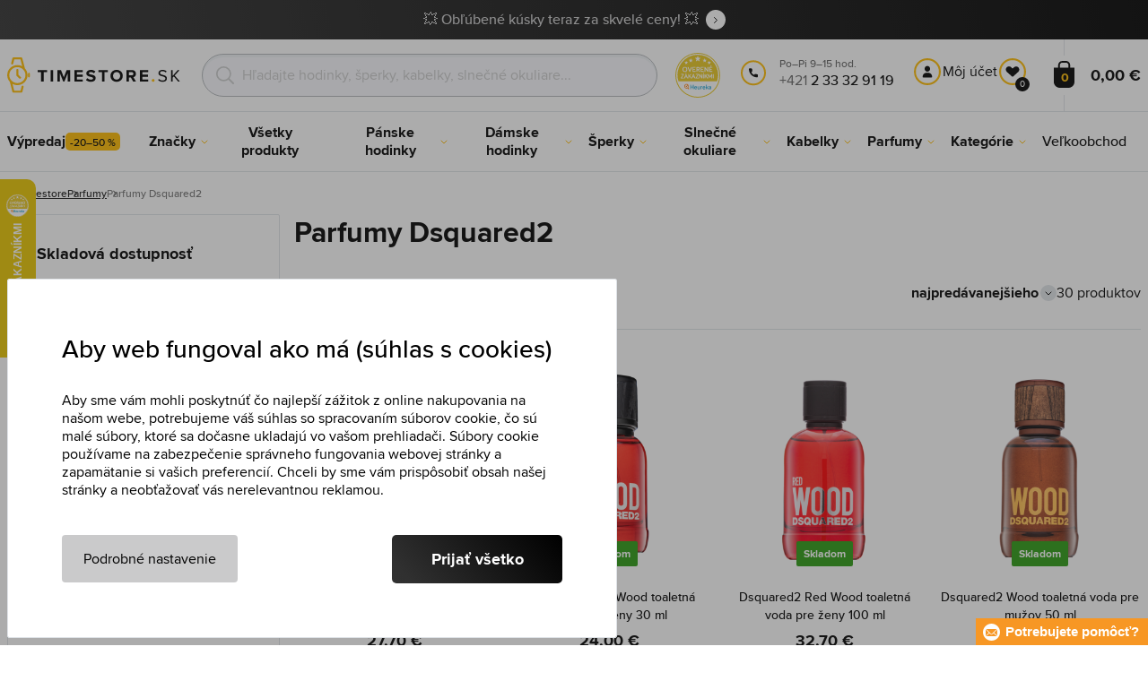

--- FILE ---
content_type: text/html; charset=utf-8
request_url: https://www.timestore.sk/parfumy-dsquared2
body_size: 35938
content:
<!DOCTYPE html>
<html class="no-js" lang="sk">
		<head> <meta charset="UTF-8"> <title>Parfumy Dsquared2 | TIMESTORE.SK</title> <link rel="preload" href="/assets/fonts/400.woff2" as="font" type="font/woff2" crossorigin> <link rel="preload" href="/assets/fonts/500.woff2" as="font" type="font/woff2" crossorigin> <link rel="preload" href="/assets/fonts/700.woff2" as="font" type="font/woff2" crossorigin> <script>
		!function(t,e){if("object"==typeof exports&&"object"==typeof module)module.exports=e();else if("function"==typeof define&&define.amd)define([],e);else{var r,o=e();for(r in o)("object"==typeof exports?exports:t)[r]=o[r]}}(self,()=>{var r={905:function(){var e,r,t="undefined"!=typeof self?self:this,a={},o="URLSearchParams"in t,n="Symbol"in t&&"iterator"in Symbol,c="FileReader"in t&&"Blob"in t&&function(){try{return new Blob,!0}catch(t){return!1}}(),i="FormData"in t,s="ArrayBuffer"in t;function u(t){if("string"!=typeof t&&(t=String(t)),/[^a-z0-9\-#$%&'*+.^_`|~]/i.test(t))throw new TypeError("Invalid character in header field name");return t.toLowerCase()}function h(t){return t="string"!=typeof t?String(t):t}function l(e){var t={next:function(){var t=e.shift();return{done:void 0===t,value:t}}};return n&&(t[Symbol.iterator]=function(){return t}),t}function f(e){this.map={},e instanceof f?e.forEach(function(t,e){this.append(e,t)},this):Array.isArray(e)?e.forEach(function(t){this.append(t[0],t[1])},this):e&&Object.getOwnPropertyNames(e).forEach(function(t){this.append(t,e[t])},this)}function d(t){if(t.bodyUsed)return Promise.reject(new TypeError("Already read"));t.bodyUsed=!0}function p(r){return new Promise(function(t,e){r.onload=function(){t(r.result)},r.onerror=function(){e(r.error)}})}function y(t){var e=new FileReader,r=p(e);return e.readAsArrayBuffer(t),r}function b(t){if(t.slice)return t.slice(0);var e=new Uint8Array(t.byteLength);return e.set(new Uint8Array(t)),e.buffer}function g(){return this.bodyUsed=!1,this._initBody=function(t){var e;(this._bodyInit=t)?"string"==typeof t?this._bodyText=t:c&&Blob.prototype.isPrototypeOf(t)?this._bodyBlob=t:i&&FormData.prototype.isPrototypeOf(t)?this._bodyFormData=t:o&&URLSearchParams.prototype.isPrototypeOf(t)?this._bodyText=t.toString():s&&c&&(e=t)&&DataView.prototype.isPrototypeOf(e)?(this._bodyArrayBuffer=b(t.buffer),this._bodyInit=new Blob([this._bodyArrayBuffer])):s&&(ArrayBuffer.prototype.isPrototypeOf(t)||r(t))?this._bodyArrayBuffer=b(t):this._bodyText=t=Object.prototype.toString.call(t):this._bodyText="",this.headers.get("content-type")||("string"==typeof t?this.headers.set("content-type","text/plain;charset=UTF-8"):this._bodyBlob&&this._bodyBlob.type?this.headers.set("content-type",this._bodyBlob.type):o&&URLSearchParams.prototype.isPrototypeOf(t)&&this.headers.set("content-type","application/x-www-form-urlencoded;charset=UTF-8"))},c&&(this.blob=function(){var t=d(this);if(t)return t;if(this._bodyBlob)return Promise.resolve(this._bodyBlob);if(this._bodyArrayBuffer)return Promise.resolve(new Blob([this._bodyArrayBuffer]));if(this._bodyFormData)throw new Error("could not read FormData body as blob");return Promise.resolve(new Blob([this._bodyText]))},this.arrayBuffer=function(){return this._bodyArrayBuffer?d(this)||Promise.resolve(this._bodyArrayBuffer):this.blob().then(y)}),this.text=function(){var t,e,r=d(this);if(r)return r;if(this._bodyBlob)return r=this._bodyBlob,e=p(t=new FileReader),t.readAsText(r),e;if(this._bodyArrayBuffer)return Promise.resolve(function(t){for(var e=new Uint8Array(t),r=new Array(e.length),o=0;o<e.length;o++)r[o]=String.fromCharCode(e[o]);return r.join("")}(this._bodyArrayBuffer));if(this._bodyFormData)throw new Error("could not read FormData body as text");return Promise.resolve(this._bodyText)},i&&(this.formData=function(){return this.text().then(_)}),this.json=function(){return this.text().then(JSON.parse)},this}s&&(e=["[object Int8Array]","[object Uint8Array]","[object Uint8ClampedArray]","[object Int16Array]","[object Uint16Array]","[object Int32Array]","[object Uint32Array]","[object Float32Array]","[object Float64Array]"],r=ArrayBuffer.isView||function(t){return t&&-1<e.indexOf(Object.prototype.toString.call(t))}),f.prototype.append=function(t,e){t=u(t),e=h(e);var r=this.map[t];this.map[t]=r?r+", "+e:e},f.prototype.delete=function(t){delete this.map[u(t)]},f.prototype.get=function(t){return t=u(t),this.has(t)?this.map[t]:null},f.prototype.has=function(t){return this.map.hasOwnProperty(u(t))},f.prototype.set=function(t,e){this.map[u(t)]=h(e)},f.prototype.forEach=function(t,e){for(var r in this.map)this.map.hasOwnProperty(r)&&t.call(e,this.map[r],r,this)},f.prototype.keys=function(){var r=[];return this.forEach(function(t,e){r.push(e)}),l(r)},f.prototype.values=function(){var e=[];return this.forEach(function(t){e.push(t)}),l(e)},f.prototype.entries=function(){var r=[];return this.forEach(function(t,e){r.push([e,t])}),l(r)},n&&(f.prototype[Symbol.iterator]=f.prototype.entries);var m=["DELETE","GET","HEAD","OPTIONS","POST","PUT"];function w(t,e){var r,o=(e=e||{}).body;if(t instanceof w){if(t.bodyUsed)throw new TypeError("Already read");this.url=t.url,this.credentials=t.credentials,e.headers||(this.headers=new f(t.headers)),this.method=t.method,this.mode=t.mode,this.signal=t.signal,o||null==t._bodyInit||(o=t._bodyInit,t.bodyUsed=!0)}else this.url=String(t);if(this.credentials=e.credentials||this.credentials||"same-origin",!e.headers&&this.headers||(this.headers=new f(e.headers)),this.method=(r=(t=e.method||this.method||"GET").toUpperCase(),-1<m.indexOf(r)?r:t),this.mode=e.mode||this.mode||null,this.signal=e.signal||this.signal,this.referrer=null,("GET"===this.method||"HEAD"===this.method)&&o)throw new TypeError("Body not allowed for GET or HEAD requests");this._initBody(o)}function _(t){var r=new FormData;return t.trim().split("&").forEach(function(t){var e;t&&(e=(t=t.split("=")).shift().replace(/\+/g," "),t=t.join("=").replace(/\+/g," "),r.append(decodeURIComponent(e),decodeURIComponent(t)))}),r}function v(t,e){e=e||{},this.type="default",this.status=void 0===e.status?200:e.status,this.ok=200<=this.status&&this.status<300,this.statusText="statusText"in e?e.statusText:"OK",this.headers=new f(e.headers),this.url=e.url||"",this._initBody(t)}w.prototype.clone=function(){return new w(this,{body:this._bodyInit})},g.call(w.prototype),g.call(v.prototype),v.prototype.clone=function(){return new v(this._bodyInit,{status:this.status,statusText:this.statusText,headers:new f(this.headers),url:this.url})},v.error=function(){var t=new v(null,{status:0,statusText:""});return t.type="error",t};var x=[301,302,303,307,308];v.redirect=function(t,e){if(-1===x.indexOf(e))throw new RangeError("Invalid status code");return new v(null,{status:e,headers:{location:t}})},a.DOMException=t.DOMException;try{new a.DOMException}catch(t){a.DOMException=function(t,e){this.message=t,this.name=e;e=Error(t);this.stack=e.stack},a.DOMException.prototype=Object.create(Error.prototype),a.DOMException.prototype.constructor=a.DOMException}function E(i,s){return new Promise(function(o,t){var e=new w(i,s);if(e.signal&&e.signal.aborted)return t(new a.DOMException("Aborted","AbortError"));var n=new XMLHttpRequest;function r(){n.abort()}n.onload=function(){var r,t={status:n.status,statusText:n.statusText,headers:(t=n.getAllResponseHeaders()||"",r=new f,t.replace(/\r?\n[\t ]+/g," ").split(/\r?\n/).forEach(function(t){var t=t.split(":"),e=t.shift().trim();e&&(t=t.join(":").trim(),r.append(e,t))}),r)},e=(t.url="responseURL"in n?n.responseURL:t.headers.get("X-Request-URL"),"response"in n?n.response:n.responseText);o(new v(e,t))},n.onerror=function(){t(new TypeError("Network request failed"))},n.ontimeout=function(){t(new TypeError("Network request failed"))},n.onabort=function(){t(new a.DOMException("Aborted","AbortError"))},n.open(e.method,e.url,!0),"include"===e.credentials?n.withCredentials=!0:"omit"===e.credentials&&(n.withCredentials=!1),"responseType"in n&&c&&(n.responseType="blob"),e.headers.forEach(function(t,e){n.setRequestHeader(e,t)}),e.signal&&(e.signal.addEventListener("abort",r),n.onreadystatechange=function(){4===n.readyState&&e.signal.removeEventListener("abort",r)}),n.send(void 0===e._bodyInit?null:e._bodyInit)})}E.polyfill=!0,t.fetch||(t.fetch=E,t.Headers=f,t.Request=w,t.Response=v),a.Headers=f,a.Request=w,a.Response=v,a.fetch=E,Object.defineProperty(a,"__esModule",{value:!0})},588:t=>{"use strict";class r extends Error{constructor(t){super(r._prepareSuperMessage(t)),Object.defineProperty(this,"name",{value:"NonError",configurable:!0,writable:!0}),Error.captureStackTrace&&Error.captureStackTrace(this,r)}static _prepareSuperMessage(t){try{return JSON.stringify(t)}catch{return String(t)}}}const c=[{property:"name",enumerable:!1},{property:"message",enumerable:!1},{property:"stack",enumerable:!1},{property:"code",enumerable:!0}],u=Symbol(".toJSON called"),h=({from:t,seen:e,to_:r,forceEnumerable:o,maxDepth:n,depth:i})=>{const s=r||(Array.isArray(t)?[]:{});if(e.push(t),n<=i)return s;if("function"==typeof t.toJSON&&!0!==t[u])return(r=t)[u]=!0,a=r.toJSON(),delete r[u],a;var a;for(const[c,u]of Object.entries(t))"function"==typeof Buffer&&Buffer.isBuffer(u)?s[c]="[object Buffer]":"function"!=typeof u&&(u&&"object"==typeof u?e.includes(t[c])?s[c]="[Circular]":(i++,s[c]=h({from:t[c],seen:e.slice(),forceEnumerable:o,maxDepth:n,depth:i})):s[c]=u);for(const{property:e,enumerable:u}of c)"string"==typeof t[e]&&Object.defineProperty(s,e,{value:t[e],enumerable:!!o||u,configurable:!0,writable:!0});return s};t.exports={serializeError:(t,e={})=>{var{maxDepth:e=Number.POSITIVE_INFINITY}=e;return"object"==typeof t&&null!==t?h({from:t,seen:[],forceEnumerable:!0,maxDepth:e,depth:0}):"function"==typeof t?`[Function: ${t.name||"anonymous"}]`:t},deserializeError:(t,e={})=>{var{maxDepth:e=Number.POSITIVE_INFINITY}=e;if(t instanceof Error)return t;if("object"!=typeof t||null===t||Array.isArray(t))return new r(t);{const r=new Error;return h({from:t,seen:[],to_:r,maxDepth:e,depth:0}),r}}}}},o={};function u(t){var e=o[t];if(void 0!==e)return e.exports;e=o[t]={exports:{}};return r[t].call(e.exports,e,e.exports,u),e.exports}u.r=t=>{"undefined"!=typeof Symbol&&Symbol.toStringTag&&Object.defineProperty(t,Symbol.toStringTag,{value:"Module"}),Object.defineProperty(t,"__esModule",{value:!0})};var h={};return(()=>{"use strict";var i,t;u.r(h),u(905),(t=i=i||{}).Error="error",t.Warn="warn",t.Info="info",t.Debug="debug",t.Fatal="fatal",t.Http="http",t.Verbose="verbose",t.Silly="silly",t.Trace="trace";const b=t=>JSON.stringify(t).length+1;class n{constructor(){this.length=0}push(t){t={value:t};this.last=this.last?this.last.next=t:this.first=t,this.length++}shift(){var t;if(this.first)return t=this.first["value"],this.first=this.first.next,--this.length||(this.last=void 0),t}}var s=u(588);const a={endpoint:"https://in.logs.betterstack.com",batchSize:1e3,batchSizeKiB:0,batchInterval:1e3,retryCount:3,retryBackoff:100,syncMax:5,burstProtectionMilliseconds:5e3,burstProtectionMax:1e4,ignoreExceptions:!1,throwExceptions:!1,contextObjectMaxDepth:50,contextObjectMaxDepthWarn:!0,contextObjectCircularRefWarn:!0,sendLogsToConsoleOutput:!1,sendLogsToBetterStack:!0,calculateLogSizeBytes:b};class e{constructor(t,e){if(this._middleware=[],this._countLogged=0,this._countSynced=0,this._countDropped=0,"string"!=typeof t||""===t)throw new Error("Logtail source token missing");this._sourceToken=t,this._options=Object.assign(Object.assign({},a),e);const r=function(i){let s=0;const a=new n;return function(n){return async(...o)=>new Promise((e,r)=>async function t(){if(s<i){s++;try{e(await n(...o))}catch(t){r(t)}s--,0<a.length&&a.shift()()}else a.push(t)}())}}(this._options.syncMax)(t=>this._sync(t)),o=(this._logBurstProtection=function(n,i){if(n<=0||i<=0)return t=>t;let s=[0],a=0,c=Date.now();return o=>async(...t)=>{if(r=Date.now(),e=n/64,r<c+e||(r=Math.floor((r-c)/e),s=Array(Math.min(r,64)).fill(0).concat(s).slice(0,64),c+=r*e),s.reduce((t,e)=>t+e)<i)return s[0]++,o(...t);var e,r=Date.now();a<r-n&&(a=r,console.error(`Logging was called more than ${i} times during last ${n}ms. Ignoring.`))}}(this._options.burstProtectionMilliseconds,this._options.burstProtectionMax),this.log=this._logBurstProtection(this.log.bind(this)),function(o=1e3,e=1e3,n=3,i=100,s,a=b){let c,u,h=[],l=0,f=0,d=0;async function p(){c&&clearTimeout(c),c=null;const t=h,r=l;h=[],l=0;try{await u(t.map(t=>t.log)),t.forEach(t=>t.resolve(t.log)),f=0}catch(e){if(f<n)return f++,d=Date.now()+i,h=h.concat(t),l+=r,void await y();t.map(t=>t.reject(e)),f=0}}async function y(){if(!c)return new Promise(t=>{c=setTimeout(async function(){await p(),t()},e)})}return{initPusher:function(t){return u=t,async function(r){return new Promise(async(t,e)=>(h.push({log:r,resolve:t,reject:e}),0<s&&(l+=a(r)),(h.length>=o||0<s&&l>=s)&&Date.now()>d?await p():await y(),t))}},flush:p}}(this._options.batchSize,this._options.batchInterval,this._options.retryCount,this._options.retryBackoff,1024*this._options.batchSizeKiB,this._options.calculateLogSizeBytes));this._batch=o.initPusher(t=>r(t)),this._flush=o.flush}async flush(){return this._flush()}get logged(){return this._countLogged}get synced(){return this._countSynced}get dropped(){return this._countDropped}async log(t,e=i.Info,r={}){if((r="object"!=typeof r?{extra:r}:r)instanceof Error&&(r={error:r}),this._options.sendLogsToConsoleOutput)switch(e){case"debug":console.debug(t,r);break;case"info":console.info(t,r);break;case"warn":console.warn(t,r);break;case"error":console.error(t,r);break;default:console.log(`[${e.toUpperCase()}]`,t,r)}if("function"!=typeof this._sync)throw new Error("No Logtail logger sync function provided");this._countLogged++;let o=Object.assign(Object.assign({dt:new Date,level:e},r),t instanceof Error?(0,s.serializeError)(t):{message:t});for(const i of this._middleware){var n=await i(o);if(null==n)return o;o=n}if(o=this.serialize(o,this._options.contextObjectMaxDepth),!this._options.sendLogsToBetterStack)return o;try{await this._batch(o),this._countSynced++}catch(t){if(this._countDropped++,!this._options.ignoreExceptions){if(this._options.throwExceptions)throw t;console.error(t)}}return o}serialize(t,r,o=new WeakSet){if(null===t||"boolean"==typeof t||"number"==typeof t||"string"==typeof t)return t;if(t instanceof Date)return isNaN(t.getTime())?t.toString():t.toISOString();if(t instanceof Error)return(0,s.serializeError)(t);if(("object"==typeof t||Array.isArray(t))&&(r<1||o.has(t)))return o.has(t)?(this._options.contextObjectCircularRefWarn&&console.warn("[Logtail] Found a circular reference when serializing logs. Please do not use circular references in your logs."),"<omitted circular reference>"):(this._options.contextObjectMaxDepthWarn&&console.warn(`[Logtail] Max depth of ${this._options.contextObjectMaxDepth} reached when serializing logs. Please do not use excessive object depth in your logs.`),`<omitted context beyond configured max depth: ${this._options.contextObjectMaxDepth}>`);var e;if(Array.isArray(t))return o.add(t),e=t.map(t=>this.serialize(t,r-1,o)),o.delete(t),e;if("object"!=typeof t)return void 0===t?void 0:`<omitted unserializable ${typeof t}>`;{const n={};return o.add(t),Object.entries(t).forEach(t=>{var e=t[0],t=t[1],t=this.serialize(t,r-1,o);void 0!==t&&(n[e]=t)}),o.delete(t),n}}async debug(t,e={}){return this.log(t,i.Debug,e)}async info(t,e={}){return this.log(t,i.Info,e)}async warn(t,e={}){return this.log(t,i.Warn,e)}async error(t,e={}){return this.log(t,i.Error,e)}setSync(t){this._sync=t}use(t){this._middleware.push(t)}remove(e){this._middleware=this._middleware.filter(t=>t!==e)}}function c(t,s,a,c){return new(a=a||Promise)(function(r,e){function o(t){try{i(c.next(t))}catch(t){e(t)}}function n(t){try{i(c.throw(t))}catch(t){e(t)}}function i(t){var e;t.done?r(t.value):((e=t.value)instanceof a?e:new a(function(t){t(e)})).then(o,n)}i((c=c.apply(t,s||[])).next())})}window.Logtail=class extends class extends e{async log(t,e=i.Info,r={}){return super.log(t,e,r)}}{constructor(t,e){super(t,Object.assign({batchSizeKiB:48},e)),this.setSync(e=>c(this,void 0,void 0,function*(){var t=yield fetch(this._options.endpoint,{method:"POST",headers:{"Content-Type":"application/json",Authorization:"Bearer "+this._sourceToken},body:JSON.stringify(e),keepalive:!0});if(t.ok)return e;throw new Error(t.statusText)})),this.configureFlushOnPageLeave()}log(t,e,r={}){const o=Object.create(null,{log:{get:()=>super.log}});return c(this,void 0,void 0,function*(){return(r="object"!=typeof r?{extra:r}:r)instanceof Error&&(r={error:r}),r=Object.assign(Object.assign({},this.getCurrentContext()),r),o.log.call(this,t,e,r)})}getCurrentContext(){return{context:{url:window.location.href,user_locale:navigator.userLanguage||navigator.language,user_agent:navigator.userAgent,device_pixel_ratio:window.devicePixelRatio,screen_width:window.screen.width,screen_height:window.screen.height,window_width:window.innerWidth,window_height:window.innerHeight}}}configureFlushOnPageLeave(){"undefined"!=typeof document&&document.addEventListener("visibilitychange",()=>{"hidden"===document.visibilityState&&this.flush()})}}})(),h});
		window.logtail = new Logtail("XvKH4w4wzXKjSFJH3Qwp5e32");
		window['onerror'] = function(msg, url, line) {
			logtail.error(msg, {url: url,line: line});logtail.flush();
		};
	</script>  <script src="https://polyfill-fastly.io/v3/polyfill.js?features=default,Array.prototype.includes,Object.values,Array.prototype.find,AbortController,fetch"></script> <script>
	var prodList = [];
	var prodPrice = 0;
	var dataLayer = dataLayer || [];
	var notifications = notifications || [];
	var eshopMena = "€";
	var eshop = "sk";
	var language = "sk";
	var lazyJsFiles = {
		app: '/assets/js/app.js' + "?v=1767600403",
		order: '/assets/js/order.js' + "?v=1767600403",
		thanks: '/assets/js/thanks.js' + "?v=1767600403"
	};
	var svgFile = '/assets/svg/svg.svg' + "?v=1767600403";
</script> <script>
	!function(e){var t={};function n(o){if(t[o])return t[o].exports;var r=t[o]={i:o,l:!1,exports:{}};return e[o].call(r.exports,r,r.exports,n),r.l=!0,r.exports}n.m=e,n.c=t,n.d=function(e,t,o){n.o(e,t)||Object.defineProperty(e,t,{enumerable:!0,get:o})},n.r=function(e){"undefined"!=typeof Symbol&&Symbol.toStringTag&&Object.defineProperty(e,Symbol.toStringTag,{value:"Module"}),Object.defineProperty(e,"__esModule",{value:!0})},n.t=function(e,t){if(1&t&&(e=n(e)),8&t)return e;if(4&t&&"object"==typeof e&&e&&e.__esModule)return e;var o=Object.create(null);if(n.r(o),Object.defineProperty(o,"default",{enumerable:!0,value:e}),2&t&&"string"!=typeof e)for(var r in e)n.d(o,r,function(t){return e[t]}.bind(null,r));return o},n.n=function(e){var t=e&&e.__esModule?function(){return e.default}:function(){return e};return n.d(t,"a",t),t},n.o=function(e,t){return Object.prototype.hasOwnProperty.call(e,t)},n.p="/assets/_common/js/",n(n.s=29)}({14:function(e,t,n){"use strict";t.a=function(){try{return document.createEvent("TouchEvent"),!0}catch(e){return!1}}},15:function(e,t,n){"use strict";t.a=function(e,t,n){var o=arguments.length>3&&void 0!==arguments[3]?arguments[3]:null,r=arguments.length>4&&void 0!==arguments[4]?arguments[4]:null;!function u(){var c=o?o.call(e,t):e[t];if(null==c){if(null!==r){if(r<=0)throw"Property ".concat(t," not defined.");r-=100}setTimeout(u,100)}else n(c)}()}},29:function(e,t,n){"use strict";n.r(t);var o,r=n(15),u=n(14);window.wait=r.a,void 0===window.load&&(window.preload=[],window.load=function(){window.preload.push(arguments)}),document.documentElement.classList.remove("no-js"),Object(u.a)()||document.documentElement.classList.add("no-touch"),o=function(){var e=document.createElement("script");e.setAttribute("src",'//' + "timestore.vshcdn.net" + '/assets/js/app.js?verze=' + 1764599973),e.setAttribute("async",""),document.head.appendChild(e)},"loading"!==document.readyState&&null!==document.body?o():document.addEventListener("DOMContentLoaded",o)}});
</script> <link rel="stylesheet" href="/assets/css/styles.css?t=1765279501"> <meta name="viewport" content="width=device-width, initial-scale=1"> <meta http-equiv="X-UA-Compatible" content="ie=edge"> <meta name="robots" content="noarchive"> <meta name="author" content="Timestore.cz"> <link rel="apple-touch-icon" sizes="180x180" href="/assets/images/favicons/apple-touch-icon.png"> <link rel="icon" type="image/png" sizes="32x32" href="/assets/images/favicons/favicon-32x32.png"> <link rel="icon" type="image/png" sizes="16x16" href="/assets/images/favicons/favicon-16x16.png"> <link rel="manifest" href="/assets/images/favicons/site.webmanifest"> <link rel="mask-icon" href="/assets/images/favicons/safari-pinned-tab.svg" color="#ffbb00"> <link rel="shortcut icon" href="/assets/images/favicons/favicon.ico"> <link rel="canonical" href="https://www.timestore.sk/parfumy-dsquared2" /> <meta name="msapplication-TileColor" content="#ffffff"> <meta name="msapplication-config" content="/assets/images/favicons/browserconfig.xml"> <meta name="theme-color" content="#ffffff"> <meta name="Keywords" content="Parfumy Dsquared2"> <meta name="Description" content=""> <script type="application/ld+json">
					
					{
						"@context": "http://schema.org",
						"@type": "WebSite",
						"url": "https://www.timestore.sk/",
						"potentialAction": {
							"@type": "SearchAction",
							"target": "https://www.timestore.sk/vyhladavanie?q={search_term_string}",
							"query-input": "required name=search_term_string"
						}
					}
				</script>  <script>
	window.gtm = window.gtm || {};
	window.gtm.products = window.gtm.products || {};
	window.gtm.promotions = window.gtm.promotions || {};
	window.gtm.itemsLists = window.gtm.itemsLists || {};
</script> <script>
	function gtag(){dataLayer.push(arguments);}
	gtag('consent', 'default', {
		'functionality_storage': 'granted',
		'ad_storage': "denied",
		'analytics_storage': "denied",
		'personalization_storage': "denied",
		'ad_user_data': "denied",
		'ad_personalization': "denied",
	});
</script><script>
	window.dataLayer.push({"page":{"categories":["Parfumy"],"products":30,"type":"category","title":"Parfumy Dsquared2","path":"/parfumy-dsquared2","url":"https://www.timestore.sk/parfumy-dsquared2"},"event":"page_view","site":"timestore.sk","country":"sk","environment":"production","language":"sk","currency":"EUR","user":{"type":"anonym"},"_clear":true})
</script> <!-- GTM --> <script id="gtm-script">(function(w,d,s,l,i){w[l]=w[l]||[];w[l].push({'gtm.start':
	new Date().getTime(),event:'gtm.js'});var f=d.getElementsByTagName(s)[0],
	j=d.createElement(s),dl=l!='dataLayer'?'&l='+l:'';j.async=true;j.src=
	'https://www.googletagmanager.com/gtm.js?id='+i+dl;f.parentNode.insertBefore(j,f);
	})(window,document,'script','dataLayer', "GTM-KGSMX48")</script><link rel="alternate" hreflang="cs" href="https://www.timestore.cz/"> <link rel="alternate" hreflang="ro" href="https://www.timestore.ro/"> <link rel="alternate" hreflang="pl" href="https://www.timestore.pl/"> <link rel="alternate" hreflang="hu" href="https://www.timestore.hu/"> <link rel="alternate" hreflang="hu" href="https://www.timestore.hr/"> <link rel="alternate" hreflang="hu" href="https://www.timestore.si/"> <link rel="alternate" hreflang="hu" href="https://www.timestore.it/"> </head> <body class=""> <noscript> <iframe src="//www.googletagmanager.com/ns.html?id=GTM-KGSMX48" height="0" width="0" style="display:none;visibility:hidden"></iframe> </noscript> <header role="banner" class="l-header"> <div class="c-info-panel w-bar-color" data-color=""> <div class="container"> <p> <a href="/vypredaj" class="w-arrow-link"> <span> 💥 Obľúbené kúsky teraz za skvelé ceny! 💥 </span> </a> </p> </div> </div> <div class="l-header__wrapper"> <div class="container"> <div class="l-header__top"> <div class="l-header__logo"> <a href="/" class="l-header__logo-link"> <img src="/assets/images/logo/logo-sk.svg" alt="TIMESTORE.sk" width="197" height="42"> </a> <script type="application/ld+json">
									{
										"@context": "http://schema.org",
										"@type": "Organization",
										"url": "https://www.timestore.sk/",
										"logo": "https://timestore.vshcdn.net/assets/_common/images/logo.svg"
									}
								</script> </div> <div class="l-header__search"> <form action="/parfumy-dsquared2?" method="post" id="frm-search-form" role="search" class="f-search" autocomplete="off"> <p class="form-row form-row--input"> <label for="search" class="f-search__label">Vyhľadať</label> <svg class="w-icon w-icon--search-icon"> <use xlink:href="/assets/svg/svg.svg?v=1767600403#icon-search-icon"></use> </svg> <input id="search" name="q" type="search" class="f-search__input" placeholder="Hľadajte hodinky, šperky, kabelky, slnečné okuliare..." data-whispaper-url="/produkty/naseptavac?text="> </p> <p class="form-row form-row--button"> <button type="submit" name="send" class="f-search__btn"></button> </p> <div class="u-dn"> <input type="text" name="roburl"> <input type="email" name="robemail" class="robemail"> </div> <div class="c-whispaper" aria-hidden="true"> <div class="c-whispaper__wrapper"> <div class="c-whispaper__inner"> <div class="c-whispaper__left"> <div class="c-whispaper__brands"> <h2 class="c-whispaper__heading">Kategórie</h2> <ul></ul> </div> <div class="c-whispaper__articles"> <h2 class="c-whispaper__heading">Články</h2> <ul></ul> </div> <p class="c-whispaper__left-empty u-dn"> V kategóriách a článkoch sme nič nenašli. </p> </div> <div class="c-whispaper__products" data-more-text="Zobraziť všetky produkty" data-more-href="/vyhladavanie"> <h2 class="c-whispaper__heading">Produkty</h2> <ul></ul> <p class="c-whispaper__products-empty"> V produktoch sme nič nenašli.. </p> </div> </div> </div> </div> <input type="hidden" name="_do" value="search-form-submit"></form> </div>  <div class="l-header__heureka"> <svg class="w-icon w-icon--heureka-sk"> <use xlink:href="/assets/svg/svg.svg?v=1767600403#icon-heureka-sk"></use> </svg> </div> <div class="l-header__call"><div class="l-header-contact"><div class="w-contact"><svg class="w-icon w-icon--contact-phone"><use xlink:href="/assets/svg/svg.svg?v=1767600403#icon-contact-phone"></use></svg> <p><small>Po–Pi 9–15 hod.</small> +421 <strong>2 33 32 91 19</strong><strong></strong></p></div></div></div> <div class="l-header__user"> <div class="c-header-user"> <p class="c-header-user__mobile"> <a href="/prihlasenie" class="c-header-user__link js-user-toggler"> <svg class="w-icon w-icon--user"> <use xlink:href="/assets/svg/svg.svg?v=1767600403#icon-user"></use> </svg> </a> </p> <p class="c-header-user__desktop"> <a href="/prihlasenie" class="c-header-user__desktop-user js-user-toggle-desktop"> <svg class="w-icon w-icon--header-user"> <use xlink:href="/assets/svg/svg.svg?v=1767600403#icon-header-user"></use> </svg> Môj účet </a> <a href="/customer/profile-favorites/list" class="c-header-user__desktop-favourite"> <svg class="w-icon w-icon--header-favourite"> <use xlink:href="/assets/svg/svg.svg?v=1767600403#icon-header-favourite"></use> </svg> <span class="c-header-user__desktop-favourite-count">0</span> </a> </p> </div> </div> <div class="l-header__cart" id="snippet-cart-cart"> <div class="l-header-cart"> <a href="/kosik" class="l-header-cart__link"> <span class="l-header-cart__icon"> <svg class="w-icon w-icon--nav-cart"> <use xlink:href="/assets/svg/svg.svg?v=1767600403#icon-nav-cart"></use> </svg> <span class="l-header-cart__counter">0</span> </span> <span class="l-header-cart__price"> 0,00 € </span> </a> </div> </div> <div class="l-header__toggle"> <div class="l-header-toggle"> <a href="#" class="l-header-toggle__link js-nav-toggler"> <svg class="w-icon w-icon--nav-open"> <use xlink:href="/assets/svg/svg.svg?v=1767600403#icon-nav-open"></use> </svg> <svg class="w-icon w-icon--nav-close"> <use xlink:href="/assets/svg/svg.svg?v=1767600403#icon-nav-close"></use> </svg> </a> </div> </div> </div> </div> <nav class="m-main" role="navigation" data-mobile-more="Viac"> <div class="m-main__wrapper"> <div class="container"> <ul class="m-main__list" gtm-clickArea="topmenu"> <li class="m-main__item m-main__item--no-sub"> <a href="/vypredaj" class="m-main__link" data-panel-name="Výpredaj"><picture class="m-main__image"><img src="/assets/images/nav/vypredaj.jpg" alt="Výpredaj" width="40" height="40" loading="lazy" /></picture><span> Výpredaj <span class="w-discount-tag">-20–50 %</span></span></a> </li> <li class="m-main__item m-main__item--multiple" data-name="znacky"> <a href="/predavane-znacky" class="m-main__link" data-panel-name="Značky"> <picture class="m-main__image"> <img src="/assets/images/nav/znacky.jpg" alt="Značky" width="40" height="40" loading="lazy"> </picture> <span> Značky </span> </a> <div class="m-main__panel"> <div class="m-sub"> <p class="m-sub__more m-sub__more--top"> <a href="/predavane-znacky" class="w-arrow-link w-arrow-link--black"> <span> Všetky značky <svg class="w-icon w-icon--circle-arrow"> <use xlink:href="/assets/svg/svg.svg?v=1767600403#icon-circle-arrow"></use> </svg> </span> </a> </p> <ul class="m-sub__sub-list m-sub__sub-list--7-columns" data-mobile-all> <li class="m-sub__sub-item"> <a href="/armani-exchange" title="Armani Exchange">Armani Exchange</a> </li> <li class="m-sub__sub-item"> <a href="/calvin-klein" title="Calvin Klein">Calvin Klein</a> </li> <li class="m-sub__sub-item"> <a href="/casio" title="Casio">Casio</a> </li> <li class="m-sub__sub-item"> <a href="/carrera" title="Carrera">Carrera</a> </li> <li class="m-sub__sub-item"> <a href="/certina" title="Certina">Certina</a> </li> <li class="m-sub__sub-item"> <a href="/citizen" title="Citizen">Citizen</a> </li> <li class="m-sub__sub-item"> <a href="/cluse" title="Cluse">Cluse</a> </li> <li class="m-sub__sub-item"> <a href="/daniel-wellington" title="Daniel Wellington">Daniel Wellington</a> </li> <li class="m-sub__sub-item"> <a href="/diesel" title="Diesel">Diesel</a> </li> <li class="m-sub__sub-item"> <a href="/dkny" title="DKNY">DKNY</a> </li> <li class="m-sub__sub-item"> <a href="/emporio-armani" title="Emporio Armani">Emporio Armani</a> </li> <li class="m-sub__sub-item"> <a href="/esprit" title="Esprit">Esprit</a> </li> <li class="m-sub__sub-item"> <a href="/festina" title="Festina">Festina</a> </li> <li class="m-sub__sub-item"> <a href="/fossil" title="Fossil">Fossil</a> </li> <li class="m-sub__sub-item"> <a href="/gant" title="Gant">Gant</a> </li> <li class="m-sub__sub-item"> <a href="/guess" title="Guess">Guess</a> </li> <li class="m-sub__sub-item"> <a href="/hugo-boss" title="Hugo Boss">Hugo Boss</a> </li> <li class="m-sub__sub-item"> <a href="/invicta" title="Invicta">Invicta</a> </li> <li class="m-sub__sub-item"> <a href="/iron-annie" title="Iron Annie">Iron Annie</a> </li> <li class="m-sub__sub-item"> <a href="/lacoste" title="Lacoste">Lacoste</a> </li> <li class="m-sub__sub-item"> <a href="/luminox" title="Luminox">Luminox</a> </li> <li class="m-sub__sub-item"> <a href="/michael-kors" title="Michael Kors">Michael Kors</a> </li> <li class="m-sub__sub-item"> <a href="/oakley" title="Oakley">Oakley</a> </li> <li class="m-sub__sub-item"> <a href="/orient" title="Orient">Orient</a> </li> <li class="m-sub__sub-item"> <a href="/pandora" title="Pandora">Pandora</a> </li> <li class="m-sub__sub-item"> <a href="/polaroid" title="Polaroid">Polaroid</a> </li> <li class="m-sub__sub-item"> <a href="/police" title="Police">Police</a> </li> <li class="m-sub__sub-item"> <a href="/ray-ban" title="Ray-Ban">Ray-Ban</a> </li> <li class="m-sub__sub-item"> <a href="/rosefield" title="Rosefield">Rosefield</a> </li> <li class="m-sub__sub-item"> <a href="/seiko" title="Seiko">Seiko</a> </li> <li class="m-sub__sub-item"> <a href="/skagen" title="Skagen">Skagen</a> </li> <li class="m-sub__sub-item"> <a href="/swarovski" title="Swarovski">Swarovski</a> </li> <li class="m-sub__sub-item"> <a href="/swiss-alpine-military" title="Swiss Alpine Military">Swiss Alpine Military</a> </li> <li class="m-sub__sub-item"> <a href="/timberland" title="Timberland">Timberland</a> </li> <li class="m-sub__sub-item"> <a href="/timex" title="Timex">Timex</a> </li> <li class="m-sub__sub-item"> <a href="/tissot" title="Tissot">Tissot</a> </li> <li class="m-sub__sub-item"> <a href="/tommy-hilfiger" title="Tommy Hilfiger">Tommy Hilfiger</a> </li> <li class="m-sub__sub-item"> <a href="/tommy-jeans" title="Tommy Jeans">Tommy Jeans</a> </li> <li class="m-sub__sub-item"> <a href="/victoria-walls" title="Victoria Walls">Victoria Walls</a> </li> <li class="m-sub__sub-item"> <a href="/victorinox" title="Victorinox">Victorinox</a> </li> <li class="m-sub__sub-item"> <a href="/wenger" title="Wenger">Wenger</a> </li> <li class="m-sub__sub-item"> <a href="/zeppelin" title="Zeppelin">Zeppelin</a> </li> </ul> <p class="m-sub__more"> <a href="/predavane-znacky" class="w-arrow-link w-arrow-link--black"> <span> Všetky značky <svg class="w-icon w-icon--circle-arrow"> <use xlink:href="/assets/svg/svg.svg?v=1767600403#icon-circle-arrow"></use> </svg> </span> </a> </p> </div> </div> </li> <li class="m-main__item m-main__item--no-sub" data-name="vsetky-produkty"> <a href="/vsetky-produkty" class="m-main__link" data-panel-name="Všetky produkty"> <picture class="m-main__image"> <img src="/assets/images/nav/vsetky-produkty.jpg" alt="Všetky produkty" width="40" height="40" loading="lazy"> </picture> <span> Všetky produkty </span> </a> </li> <li class="m-main__item" data-name="panske-hodinky"> <a href="/panske-hodinky" class="m-main__link" data-panel-name="Pánske hodinky"> <picture class="m-main__image"> <img src="/assets/images/nav/panske-hodinky.jpg" alt="Pánske hodinky" width="40" height="40" loading="lazy"> </picture> <span> Pánske hodinky </span> </a> <div class="m-main__panel"> <div class="m-sub"> <p class="m-sub__more m-sub__more--top"> <a href="/panske-hodinky" class="w-arrow-link w-arrow-link--black"> <span> Všetky pánske hodinky <svg class="w-icon w-icon--circle-arrow"> <use xlink:href="/assets/svg/svg.svg?v=1767600403#icon-circle-arrow"></use> </svg> </span> </a> </p> <ul class="m-sub__list"> <li class="m-sub__item"> <strong class="m-sub__name">Obľúbené značky</strong> <ul class="m-sub__sub-list m-sub__sub-list--2-columns"> <li class="m-sub__sub-item "> <a href="/panske-hodinky-casio" title="Pánske hodinky Casio">Casio</a> </li> <li class="m-sub__sub-item "> <a href="/panske-hodinky-citizen" title="Pánske hodinky Citizen">Citizen</a> </li> <li class="m-sub__sub-item "> <a href="/panske-hodinky-diesel" title="Pánske hodinky Diesel">Diesel</a> </li> <li class="m-sub__sub-item "> <a href="/panske-hodinky-emporio-armani" title="Pánske hodinky Emporio Armani">Emporio Armani</a> </li> <li class="m-sub__sub-item "> <a href="/panske-hodinky-festina" title="Pánske hodinky Festina">Festina</a> </li> <li class="m-sub__sub-item "> <a href="/panske-hodinky-fossil" title="Pánske hodinky Fossil">Fossil</a> </li> <li class="m-sub__sub-item "> <a href="/panske-hodinky-invicta" title="Pánske hodinky Invicta">Invicta</a> </li> <li class="m-sub__sub-item "> <a href="/panske-hodinky-orient" title="Pánske hodinky Orient">Orient</a> </li> <li class="m-sub__sub-item "> <a href="/panske-hodinky-police" title="Pánske hodinky Police">Police</a> </li> <li class="m-sub__sub-item "> <a href="/panske-hodinky-seiko" title="Pánske hodinky Seiko">Seiko</a> </li> <li class="m-sub__sub-item "> <a href="/panske-hodinky-tissot" title="Pánske hodinky Tissot">Tissot</a> </li> <li class="m-sub__sub-item "> <a href="/panske-hodinky-tommy-hilfiger" title="Pánske hodinky Tommy Hilfiger">Tommy Hilfiger</a> </li> <li class="m-sub__sub-item "> <a href="/panske-hodinky-victorinox" title="Pánske hodinky Victorinox">Victorinox</a> </li> <li class="m-sub__sub-item "> <a href="/panske-hodinky-zeppelin" title="Pánske hodinky Zeppelin">Zeppelin</a> </li> </ul> </li> <li class="m-sub__item"> <strong class="m-sub__name">Obľúbené edície</strong> <ul class="m-sub__sub-list"> <li class="m-sub__sub-item "> <a href="/panske-hodinky-casio-g-shock" title="Pánske hodinky Casio G-Shock">G-Shock</a> </li> <li class="m-sub__sub-item "> <a href="/panske-hodinky-casio-edifice" title="Pánske hodinky Casio Edifice">Edifice</a> </li> <li class="m-sub__sub-item "> <a href="/panske-hodinky-festina-chrono-sport" title="Pánske hodinky Festina Chrono Sport">Chrono Sport</a> </li> <li class="m-sub__sub-item "> <a href="/panske-hodinky-festina-the-originals" title="Pánske hodinky Festina The Originals">The Originals</a> </li> <li class="m-sub__sub-item "> <a href="/panske-hodinky-citizen-eco-drive" title="Pánske hodinky Citizen Eco Drive">Eco Drive</a> </li> <li class="m-sub__sub-item "> <a href="/panske-hodinky-citizen-promaster" title="Pánske hodinky Citizen Promaster">Promaster</a> </li> <li class="m-sub__sub-item "> <a href="/panske-hodinky-seiko-seiko-5" title="Pánske hodinky Seiko 5">Seiko 5</a> </li> </ul> </li> <li class="m-sub__item"> <strong class="m-sub__name">Podľa funkcií</strong> <ul class="m-sub__sub-list"> <li class="m-sub__sub-item "> <a href="/panske-hodinky-s-chronografom" title="Pánske hodinky s chronografom">Chronograf</a> </li> <li class="m-sub__sub-item "> <a href="/panske-hodinky-so-stopkami" title="Pánske hodinky so stopkami">Stopky</a> </li> <li class="m-sub__sub-item "> <a href="/panske-hodinky-s-tachymetrom" title="Pánske hodinky s tachymetrom">Tachymeter</a> </li> <li class="m-sub__sub-item "> <a href="/panske-radiovo-riadene-hodinky" title="Pánske rádiovo riadené hodinky">Rádiovo riadené</a> </li> <li class="m-sub__sub-item "> <a href="/panske-otrasuvzdorne-hodinky" title="Pánske otrasuvzdorné hodinky">Otrasuvzdorné</a> </li> <li class="m-sub__sub-item "> <a href="/panske-hodinky-s-osvetlenim" title="Pánske hodinky s osvetlením">Osvetlenie</a> </li> <li class="m-sub__sub-item "> <a href="/panske-hodinky-s-bluetooth" title="Pánske hodinky s bluetooth">Bluetooth</a> </li> </ul> </li> <li class="m-sub__item"> <strong class="m-sub__name">Podľa farby</strong> <ul class="m-sub__sub-list"> <li class="m-sub__sub-item "> <a href="/zlate-panske-hodinky" title="Zlaté pánske hodinky">Zlaté</a> </li> <li class="m-sub__sub-item "> <a href="/strieborne-panske-hodinky" title="Strieborné pánske hodinky">Strieborné</a> </li> <li class="m-sub__sub-item "> <a href="/cierne-panske-hodinky" title="Čierne pánske hodinky">Čierne</a> </li> <li class="m-sub__sub-item "> <a href="/biele-panske-hodinky" title="Biele pánske hodinky">Biele</a> </li> <li class="m-sub__sub-item "> <a href="/modre-panske-hodinky" title="Modré pánske hodinky">Modré</a> </li> <li class="m-sub__sub-item "> <a href="/zelene-panske-hodinky" title="Zelené pánske hodinky">Zelené</a> </li> <li class="m-sub__sub-item "> <a href="/cervene-panske-hodinky" title="Červené pánske hodinky">Červené</a> </li> </ul> </li> <li class="m-sub__item"> <strong class="m-sub__name">Podľa pohonu</strong> <ul class="m-sub__sub-list"> <li class="m-sub__sub-item "> <a href="/panske-automaticke-hodinky" title="Pánske automatické hodinky">Automatické</a> </li> <li class="m-sub__sub-item "> <a href="/panske-quartz-hodinky" title="Pánske quartz hodinky">Quartz (batéria)</a> </li> <li class="m-sub__sub-item "> <a href="/panske-mechanicke-hodinky" title="Pánske mechanické hodinky">Mechanické</a> </li> <li class="m-sub__sub-item "> <a href="/panske-solarne-hodinky" title="Pánske solárne hodinky">Solárne</a> </li> </ul> </li> <li class="m-sub__item"> <strong class="m-sub__name">Ostatné</strong> <ul class="m-sub__sub-list"> <li class="m-sub__sub-item "> <a href="/second-hand-panske-hodinky" title="Second Hand pánske hodinky">Second Hand pánske hodinky</a> </li> <li class="m-sub__sub-item "> <a href="/panske-hodinky-vo-vypredaji" title="Pánske hodinky vo výpredaji">Pánske hodinky vo výpredaji</a> </li> <li class="m-sub__sub-item "> <a href="/panske-hodinky?f%5Bc%5D=0%3A100" title="Pánske hodinky do 100 €">Pánske hodinky do 100 €</a> </li> <li class="m-sub__sub-item "> <a href="/panske-hodinky?f%5Bc%5D=0%3A200" title="Pánske hodinky do 200 €">Pánske hodinky do 200 €</a> </li> <li class="m-sub__sub-item "> <a href="/panske-hodinky?f%5Bc%5D=0%3A500" title="Pánské hodinky do 500 €">Pánske hodinky do 500 €</a> </li> <li class="m-sub__sub-item "> <a href="/panske-hodinky?f%5Bc%5D=500%3A31590" title="Pánske hodinky od 500 € a drahšie">Pánske hodinky od 500 €</a> </li> </ul> </li> </ul> <p class="m-sub__more"> <a href="/panske-hodinky" class="w-arrow-link w-arrow-link--black"> <span> Všetky pánske hodinky <svg class="w-icon w-icon--circle-arrow"> <use xlink:href="/assets/svg/svg.svg?v=1767600403#icon-circle-arrow"></use> </svg> </span> </a> </p> </div> </div> <script>





		window.gtm.promotions.menu = window.gtm.promotions.menu || {}
		window.gtm.promotions.menu.cf8d39ee9be7ee4aede538702484ddeaf = {
			'id': "cf8d39ee9be7ee4aede538702484ddeaf",
			'type': 'menu',
			'name': "panske-hodinky",
		}

		window.dataLayer.push({
			'event': "view_promotion",
			'promotion': window.gtm.promotions.menu.cf8d39ee9be7ee4aede538702484ddeaf,
			'_clear': true
		});

	</script> </li> <li class="m-main__item" data-name="damske-hodinky"> <a href="/damske-hodinky" class="m-main__link" data-panel-name="Dámske hodinky"> <picture class="m-main__image"> <img src="/assets/images/nav/damske-hodinky.jpg" alt="Dámske hodinky" width="40" height="40" loading="lazy"> </picture> <span> Dámske hodinky </span> </a> <div class="m-main__panel"> <div class="m-sub"> <p class="m-sub__more m-sub__more--top"> <a href="/damske-hodinky" class="w-arrow-link w-arrow-link--black"> <span> Všetky dámske hodinky <svg class="w-icon w-icon--circle-arrow"> <use xlink:href="/assets/svg/svg.svg?v=1767600403#icon-circle-arrow"></use> </svg> </span> </a> </p> <ul class="m-sub__list"> <li class="m-sub__item"> <strong class="m-sub__name">Obľúbené značky</strong> <ul class="m-sub__sub-list m-sub__sub-list--2-columns"> <li class="m-sub__sub-item "> <a href="/damske-hodinky-anne-klein" title="Dámske hodinky Anne Klein">Anne Klein</a> </li> <li class="m-sub__sub-item "> <a href="/damske-hodinky-citizen" title="Dámske hodinky Citizen">Citizen</a> </li> <li class="m-sub__sub-item "> <a href="/damske-hodinky-cluse" title="Dámske hodinky Cluse">Cluse</a> </li> <li class="m-sub__sub-item "> <a href="/damske-hodinky-esprit" title="Dámske hodinky Esprit">Esprit</a> </li> <li class="m-sub__sub-item "> <a href="/damske-hodinky-emporio-armani" title="Dámske hodinky Emporio Armani">Emporio Armani</a> </li> <li class="m-sub__sub-item "> <a href="/damske-hodinky-festina" title="Dámske hodinky Festina">Festina</a> </li> <li class="m-sub__sub-item "> <a href="/damske-hodinky-fossil" title="Dámske hodinky Fossil">Fossil</a> </li> <li class="m-sub__sub-item "> <a href="/damske-hodinky-gant" title="Dámske hodinky Gant">Gant</a> </li> <li class="m-sub__sub-item "> <a href="/damske-hodinky-guess" title="Dámske hodinky Guess">Guess</a> </li> <li class="m-sub__sub-item "> <a href="/damske-hodinky-lacoste" title="Dámske hodinky Lacoste">Lacoste</a> </li> <li class="m-sub__sub-item "> <a href="/damske-hodinky-michael-kors" title="Dámske hodinky Michael Kors">Michael Kors</a> </li> <li class="m-sub__sub-item "> <a href="/damske-hodinky-rosefield" title="Dámske hodinky Rosefield">Rosefield</a> </li> <li class="m-sub__sub-item "> <a href="/damske-hodinky-skagen" title="Dámske hodinky Skagen">Skagen</a> </li> <li class="m-sub__sub-item "> <a href="/damske-hodinky-tommy-hilfiger" title="Dámske hodinky Tommy Hilfiger">Tommy Hilfiger</a> </li> </ul> </li> <li class="m-sub__item"> <strong class="m-sub__name">Obľúbené edície</strong> <ul class="m-sub__sub-list"> <li class="m-sub__sub-item "> <a href="/damske-hodinky-festina-boyfriend" title="Dámske hodinky Festina Boyfriend">Boyfriend</a> </li> <li class="m-sub__sub-item "> <a href="/damske-hodinky-festina-mademoiselle" title="Dámske hodinky Festina Mademoiselle">Mademoiselle</a> </li> <li class="m-sub__sub-item "> <a href="/damske-hodinky-casio-baby-g" title="Dámske hodinky Casio Baby-G">Baby-G</a> </li> <li class="m-sub__sub-item "> <a href="/damske-hodinky-citizen-citizen-l" title="Dámske hodinky Citizen L">Citizen L</a> </li> <li class="m-sub__sub-item "> <a href="/damske-hodinky-michael-kors-parker" title="Dámske hodinky Michael Kors Parker">Parker</a> </li> <li class="m-sub__sub-item "> <a href="/damske-hodinky-michael-kors-darci" title="Dámske hodinky Michael Kors Darci">Darci</a> </li> <li class="m-sub__sub-item "> <a href="/damske-hodinky-michael-kors-runway" title="Dámske hodinky Michael Kors Runway">Runway</a> </li> </ul> </li> <li class="m-sub__item"> <strong class="m-sub__name">Podľa tvaru</strong> <ul class="m-sub__sub-list"> <li class="m-sub__sub-item "> <a href="/gulate-damske-hodinky" title="Guľaté dámske hodinky">Guľaté</a> </li> <li class="m-sub__sub-item "> <a href="/ovalne-damske-hodinky" title="Ovalné dámske hodinky">Ovalné</a> </li> <li class="m-sub__sub-item "> <a href="/hranate-damske-hodinky" title="Hranaté dámske hodinky">Hranaté</a> </li> <li class="m-sub__sub-item "> <a href="/obdlznikove-damske-hodinky" title="Obdĺžnikové dámske hodinky">Obdĺžnikové</a> </li> </ul> </li> <li class="m-sub__item"> <strong class="m-sub__name">Podľa farby</strong> <ul class="m-sub__sub-list"> <li class="m-sub__sub-item "> <a href="/zlate-damske-hodinky" title="Zlaté dámske hodinky">Zlaté</a> </li> <li class="m-sub__sub-item "> <a href="/strieborne-damske-hodinky" title="Strieborné dámske hodinky">Strieborné</a> </li> <li class="m-sub__sub-item "> <a href="/damske-hodinky-s-ruzovym-zlatom" title="Dámske hodinky s ružovým zlatom">Ružovo zlaté</a> </li> <li class="m-sub__sub-item "> <a href="/cierne-damske-hodinky" title="Čierne dámske hodinky">Čierne</a> </li> <li class="m-sub__sub-item "> <a href="/biele-damske-hodinky" title="Biele dámske hodinky">Biele</a> </li> <li class="m-sub__sub-item "> <a href="/modre-damske-hodinky" title="Modré dámske hodinky">Modré</a> </li> <li class="m-sub__sub-item "> <a href="/sede-damske-hodinky" title="Šedé dámske hodinky">Šedé</a> </li> </ul> </li> <li class="m-sub__item"> <strong class="m-sub__name">Podľa materiálu remienka</strong> <ul class="m-sub__sub-list"> <li class="m-sub__sub-item "> <a href="/damske-hodinky-s-nerezovym-remienkom" title="Dámske hodinky s nerezovým remienkom">Nerezová oceľ</a> </li> <li class="m-sub__sub-item "> <a href="/damske-hodinky-s-kozenym-remienkom" title="Dámske hodinky s koženým remienkom">Koža</a> </li> <li class="m-sub__sub-item "> <a href="/damske-hodinky-s-kovovym-remienkom" title="Dámske hodinky s kovovým remienkom">Kov</a> </li> <li class="m-sub__sub-item "> <a href="/damske-hodinky-s-ocelovym-remienkom" title="Dámske hodinky s oceľovým remienkom">Oceľ s PVD povlakom</a> </li> <li class="m-sub__sub-item "> <a href="/damske-hodinky-so-silikonovym-remienkom" title="Dámske hodinky so silikónovým remienkom">Silikónový</a> </li> <li class="m-sub__sub-item "> <a href="/damske-hodinky-s-keramickym-remienkom" title="Dámske hodinky s keramickým remienkom">Keramický</a> </li> <li class="m-sub__sub-item "> <a href="/damske-hodinky-s-plastovym-remienkom" title="Dámske hodinky s plastovým remienkom">Plastový</a> </li> </ul> </li> <li class="m-sub__item"> <strong class="m-sub__name">Podľa ceny</strong> <ul class="m-sub__sub-list"> <li class="m-sub__sub-item "> <a href="/damske-hodinky?f%5Bc%5D=0%3A100" title="Dámske hodinky do 100 €">Do 100 €</a> </li> <li class="m-sub__sub-item "> <a href="/damske-hodinky?f%5Bc%5D=0%3A200" title="Dámske hodinky do 200 €">Do 200 €</a> </li> <li class="m-sub__sub-item "> <a href="/damske-hodinky?f%5Bc%5D=0%3A500" title="Dámske hodinky do 500 €">Do 500 €</a> </li> <li class="m-sub__sub-item "> <a href="/damske-hodinky?f%5Bc%5D=500%3A31590" title="Dámske hodinky od 500 € a drahšie">500 € a drahšie</a> </li> <li class="m-sub__sub-item "> <a href="/damske-hodinky?sort=most-expensive" title="Najdrahšie dámske hodinky">Najdhrahšie</a> </li> <li class="m-sub__sub-item "> <a href="/damske-hodinky?sort=cheapest" title="Najlacnejšie dámske hodinky">Najlacnejšie</a> </li> </ul> </li> </ul> <p class="m-sub__more"> <a href="/damske-hodinky" class="w-arrow-link w-arrow-link--black"> <span> Všetky dámske hodinky <svg class="w-icon w-icon--circle-arrow"> <use xlink:href="/assets/svg/svg.svg?v=1767600403#icon-circle-arrow"></use> </svg> </span> </a> </p> </div> </div> <script>





		window.gtm.promotions.menu = window.gtm.promotions.menu || {}
		window.gtm.promotions.menu.c9e346fec297d9e0e0bf265e2c7b05d67 = {
			'id': "c9e346fec297d9e0e0bf265e2c7b05d67",
			'type': 'menu',
			'name': "damske-hodinky",
		}

		window.dataLayer.push({
			'event': "view_promotion",
			'promotion': window.gtm.promotions.menu.c9e346fec297d9e0e0bf265e2c7b05d67,
			'_clear': true
		});

	</script> </li> <li class="m-main__item" data-name="sperky"> <a href="/sperky" class="m-main__link" data-panel-name="Šperky"> <picture class="m-main__image"> <img src="/assets/images/nav/sperky.jpg" alt="Šperky" width="40" height="40" loading="lazy"> </picture> <span> Šperky </span> </a> <div class="m-main__panel"> <div class="m-sub"> <p class="m-sub__more m-sub__more--top"> <a href="/sperky" class="w-arrow-link w-arrow-link--black"> <span> Všetky šperky <svg class="w-icon w-icon--circle-arrow"> <use xlink:href="/assets/svg/svg.svg?v=1767600403#icon-circle-arrow"></use> </svg> </span> </a> </p> <ul class="m-sub__list"> <li class="m-sub__item"> <strong class="m-sub__name">Obľúbené značky</strong> <ul class="m-sub__sub-list m-sub__sub-list--2-columns"> <li class="m-sub__sub-item "> <a href="/sperky-calvin-klein" title="Šperky Calvin Klein">Calvin Klein</a> </li> <li class="m-sub__sub-item "> <a href="/sperky-diesel" title="Šperky Diesel">Diesel</a> </li> <li class="m-sub__sub-item "> <a href="/sperky-emporio-armani" title="Šperky Emporio Armani">Emporio Armani</a> </li> <li class="m-sub__sub-item "> <a href="/sperky-esprit" title="Šperky Esprit">Esprit</a> </li> <li class="m-sub__sub-item "> <a href="/sperky-fossil" title="Šperky Fossil">Fossil</a> </li> <li class="m-sub__sub-item "> <a href="/sperky-guess" title="Šperky Guess">Guess</a> </li> <li class="m-sub__sub-item "> <a href="/sperky-michael-kors" title="Šperky Michael Kors">Michael Kors</a> </li> <li class="m-sub__sub-item "> <a href="/sperky-pandora" title="Šperky Pandora">Pandora</a> </li> <li class="m-sub__sub-item "> <a href="/sperky-police" title="Šperky Police">Police</a> </li> <li class="m-sub__sub-item "> <a href="/sperky-rosefield" title="Šperky Rosefield">Rosefield</a> </li> <li class="m-sub__sub-item "> <a href="/sperky-skagen" title="Šperky Skagen">Skagen</a> </li> <li class="m-sub__sub-item "> <a href="/sperky-swarovski" title="Šperky Swarovski">Swarovski</a> </li> <li class="m-sub__sub-item "> <a href="/sperky-tommy-hilfiger" title="Šperky Tommy Hilfiger">Tommy Hilfiger</a> </li> <li class="m-sub__sub-item "> <a href="/sperky-victoria-walls" title="Šperky Victoria Walls">Victoria Walls</a> </li> </ul> </li> <li class="m-sub__item"> <strong class="m-sub__name">Typ šperku</strong> <ul class="m-sub__sub-list"> <li class="m-sub__sub-item "> <a href="/naramky" title="Náramky">Náramky</a> </li> <li class="m-sub__sub-item "> <a href="/nahrdelniky" title="Náhrdelníky">Náhrdelníky</a> </li> <li class="m-sub__sub-item "> <a href="/nausnice" title="Náušnice">Náušnice</a> </li> <li class="m-sub__sub-item "> <a href="/privesky" title="Prívesky">Prívesky</a> </li> <li class="m-sub__sub-item "> <a href="/koralky" title="Korálky">Korálky</a> </li> <li class="m-sub__sub-item "> <a href="/supravy" title="Súpravy">Súpravy</a> </li> </ul> </li> <li class="m-sub__item"> <strong class="m-sub__name">Dámske šperky</strong> <ul class="m-sub__sub-list"> <li class="m-sub__sub-item "> <a href="/damske-naramky" title="Dámske náramky">Dámske náramky</a> </li> <li class="m-sub__sub-item "> <a href="/damske-nahrdelniky" title="Dámske náhrdelníky">Dámske náhrdelníky</a> </li> <li class="m-sub__sub-item "> <a href="/damske-nausnice" title="Dámske náušnice">Dámske náušnice</a> </li> <li class="m-sub__sub-item "> <a href="/damske-privesky" title="Dámske prívesky">Dámske prívesky</a> </li> <li class="m-sub__sub-item "> <a href="/damske-koralky" title="Dámske korálky">Dámske korálky</a> </li> <li class="m-sub__sub-item "> <a href="/damske-supravy" title="Dámske súpravy">Dámske súpravy</a> </li> </ul> </li> <li class="m-sub__item"> <strong class="m-sub__name">Pánske šperky</strong> <ul class="m-sub__sub-list"> <li class="m-sub__sub-item "> <a href="/panske-naramky" title="Pánske náramky">Pánske náramky</a> </li> <li class="m-sub__sub-item "> <a href="/panske-nahrdelniky" title="Pánske náhrdelníky">Pánske náhrdelníky</a> </li> <li class="m-sub__sub-item "> <a href="/panske-nausnice" title="Pánske náušnice">Pánske náušnice</a> </li> <li class="m-sub__sub-item "> <a href="/panske-manzetove-gombiky" title="Pánske manžetové gombíky">Manžetové gombíky</a> </li> </ul> </li> <li class="m-sub__item"> <strong class="m-sub__name">Podľa farby</strong> <ul class="m-sub__sub-list"> <li class="m-sub__sub-item "> <a href="/zlate-sperky" title="Zlaté šperky">Zlaté</a> </li> <li class="m-sub__sub-item "> <a href="/strieborne-sperky" title="Strieborné šperky">Strieborné</a> </li> <li class="m-sub__sub-item "> <a href="/ruzovo-zlate-sperky" title="Ružovo zlaté šperky">Ružovo zlaté</a> </li> <li class="m-sub__sub-item "> <a href="/cierne-sperky" title="Čierne šperky">Čierne</a> </li> <li class="m-sub__sub-item "> <a href="/hnede-sperky" title="Hnedé šperky">Hnedé</a> </li> <li class="m-sub__sub-item "> <a href="/modre-sperky" title="Modré šperky">Modré</a> </li> <li class="m-sub__sub-item "> <a href="/cervene-sperky" title="Červené šperky">Červené</a> </li> </ul> </li> <li class="m-sub__item"> <strong class="m-sub__name">Podľa materiálu</strong> <ul class="m-sub__sub-list"> <li class="m-sub__sub-item "> <a href="/sperky-z-nehrdzavejucej-ocele" title="Šperky z nehrdzavejúcej ocele">Nehrdzavejúca oceľ</a> </li> <li class="m-sub__sub-item "> <a href="/sperky-zo-striebra" title="Šperky zo striebra">Striebro</a> </li> <li class="m-sub__sub-item "> <a href="/kozene-sperky" title="Kožené šperky">Koža</a> </li> <li class="m-sub__sub-item "> <a href="/kovove-sperky" title="Kovové šperky">Kov</a> </li> </ul> </li> </ul> <p class="m-sub__more"> <a href="/sperky" class="w-arrow-link w-arrow-link--black"> <span> Všetky šperky <svg class="w-icon w-icon--circle-arrow"> <use xlink:href="/assets/svg/svg.svg?v=1767600403#icon-circle-arrow"></use> </svg> </span> </a> </p> </div> </div> <script>





		window.gtm.promotions.menu = window.gtm.promotions.menu || {}
		window.gtm.promotions.menu.ca2189304e592396fe8ca49218c274db6 = {
			'id': "ca2189304e592396fe8ca49218c274db6",
			'type': 'menu',
			'name': "sperky",
		}

		window.dataLayer.push({
			'event': "view_promotion",
			'promotion': window.gtm.promotions.menu.ca2189304e592396fe8ca49218c274db6,
			'_clear': true
		});

	</script> </li> <li class="m-main__item" data-name="slnecne-okuliare"> <a href="/slnecne-okuliare" class="m-main__link" data-panel-name="Slnečné okuliare"> <picture class="m-main__image"> <img src="/assets/images/nav/slnecne-okuliare.jpg" alt="Slnečné okuliare" width="40" height="40" loading="lazy"> </picture> <span> Slnečné okuliare </span> </a> <div class="m-main__panel"> <div class="m-sub"> <p class="m-sub__more m-sub__more--top"> <a href="/slnecne-okuliare" class="w-arrow-link w-arrow-link--black"> <span> Všetky slnečné okuliare <svg class="w-icon w-icon--circle-arrow"> <use xlink:href="/assets/svg/svg.svg?v=1767600403#icon-circle-arrow"></use> </svg> </span> </a> </p> <ul class="m-sub__list"> <li class="m-sub__item"> <strong class="m-sub__name">Obľúbené značky</strong> <ul class="m-sub__sub-list m-sub__sub-list--2-columns"> <li class="m-sub__sub-item "> <a href="/slnecne-okuliare-adidas" title="Slnečné okuliare Adidas">Adidas</a> </li> <li class="m-sub__sub-item "> <a href="/slnecne-okuliare-armani-exchange" title="Slnečné okuliare Armani Exchange">Armani Exchange</a> </li> <li class="m-sub__sub-item "> <a href="/slnecne-okuliare-arnette" title="Slnečné okuliare Arnette">Arnette</a> </li> <li class="m-sub__sub-item "> <a href="/slnecne-okuliare-carrera" title="Slnečné okuliare Carrera">Carrera</a> </li> <li class="m-sub__sub-item "> <a href="/slnecne-okuliare-diesel" title="Slnečné okuliare Diesel">Diesel</a> </li> <li class="m-sub__sub-item "> <a href="/slnecne-okuliare-fossil" title="Slnečné okuliare Fossil">Fossil</a> </li> <li class="m-sub__sub-item "> <a href="/slnecne-okuliare-guess" title="Slnečné okuliare Guess">Guess</a> </li> <li class="m-sub__sub-item "> <a href="/slnecne-okuliare-gant" title="Slnečné okuliare Gant">Gant</a> </li> <li class="m-sub__sub-item "> <a href="/slnecne-okuliare-hugo-boss" title="Slnečné okuliare Hugo Boss">Hugo Boss</a> </li> <li class="m-sub__sub-item "> <a href="/slnecne-okuliare-christian-dior" title="Slnečné okuliare Christian Dior">Christian Dior</a> </li> <li class="m-sub__sub-item "> <a href="/slnecne-okuliare-oakley" title="Slnečné okuliare Oakley">Oakley</a> </li> <li class="m-sub__sub-item "> <a href="/slnecne-okuliare-ray-ban" title="Slnečné okuliare Ray-Ban">Ray-Ban</a> </li> <li class="m-sub__sub-item "> <a href="/slnecne-okuliare-polaroid" title="Slnečné okuliare Polaroid">Polaroid</a> </li> <li class="m-sub__sub-item "> <a href="/slnecne-okuliare-swarovski" title="Slnečné okuliare Swarovski">Swarovski</a> </li> <li class="m-sub__sub-item "> <a href="/slnecne-okuliare-tom-ford" title="Slnečné okuliare Tom Ford">Tom Ford</a> </li> <li class="m-sub__sub-item "> <a href="/slnecne-okuliare-tommy-hilfiger" title="Slnečné okuliare Tommy Hilfiger">Tommy Hilfiger</a> </li> </ul> </li> <li class="m-sub__item"> <strong class="m-sub__name">Podľa pohlavia</strong> <ul class="m-sub__sub-list"> <li class="m-sub__sub-item "> <a href="/damske-slnecne-okuliare" title="Dámske slnečné okuliare">Dámske slnečné okuliare</a> </li> <li class="m-sub__sub-item "> <a href="/panske-slnecne-okuliare" title="Pánske slnečné okuliare">Pánske slnečné okuliare</a> </li> <li class="m-sub__sub-item "> <a href="/detske-slnecne-okuliare" title="Detské slnečné okuliare">Detské slnečné okuliare</a> </li> <li class="m-sub__sub-item "> <a href="/unisex-slnecne-okuliare" title="Unisex slnečné okuliare">Unisex slnečné okuliare</a> </li> <li class="m-sub__sub-item "> <a href="/slnecne-okuliare?sort=most-expensive" title="Najdrahšie slnečné okuliare">Najdrahšie</a> </li> <li class="m-sub__sub-item "> <a href="/slnecne-okuliare?sort=cheapest" title="Najlacnejšie slnečné okuliare">Najlacnejšie</a> </li> </ul> </li> <li class="m-sub__item"> <strong class="m-sub__name">Podľa tvaru rámu</strong> <ul class="m-sub__sub-list"> <li class="m-sub__sub-item "> <a href="/slnecne-okuliare-pilotky" title="Slnečné okuliare pilotky">Aviator / Pilot</a> </li> <li class="m-sub__sub-item "> <a href="/okruhle-slnecne-okuliare" title="Okrúhle slnečné okuliare">Okrúhle</a> </li> <li class="m-sub__sub-item "> <a href="/wayfarer-slnecne-okuliare" title="Wayfarer slnečné okuliare">Wayfarer</a> </li> <li class="m-sub__sub-item "> <a href="/cat-eye-slnecne-okuliare" title="Cat eye slnečné okuliare">Cat Eye</a> </li> <li class="m-sub__sub-item "> <a href="/butterfly-slnecne-okuliare" title="Butterfly slnečné okuliare">Butterfly</a> </li> <li class="m-sub__sub-item "> <a href="/obdlznikove-slnecne-okuliare" title="Obdĺžníkové slnečné okuliare">Obdĺžníkové</a> </li> <li class="m-sub__sub-item "> <a href="/oversize-slnecne-okuliare" title="Oversize slnečné okuliare">Oversize</a> </li> </ul> </li> <li class="m-sub__item"> <strong class="m-sub__name">Podľa farby rámu</strong> <ul class="m-sub__sub-list"> <li class="m-sub__sub-item "> <a href="/cierne-slnecne-okuliare" title="Čierne slnečné okuliare">Čierne</a> </li> <li class="m-sub__sub-item "> <a href="/modre-slnecne-okuliare" title="Modré slnečné okuliare">Modré</a> </li> <li class="m-sub__sub-item "> <a href="/strieborne-slnecne-okuliare" title="Strieborné slnečné okuliare">Strieborné</a> </li> <li class="m-sub__sub-item "> <a href="/sede-slnecne-okuliare" title="Šedé slnečné okuliare">Šedé</a> </li> <li class="m-sub__sub-item "> <a href="/zlate-slnecne-okuliare" title="Zlaté slnečné okuliare">Zlaté</a> </li> <li class="m-sub__sub-item "> <a href="/ruzovo-zlate-slnecne-okuliare" title="Ružovo zlaté slnečné okuliare">Ružovo zlaté</a> </li> <li class="m-sub__sub-item "> <a href="/vzorovane-slnecne-okuliare" title="Vzorované slnečné okuliare">Vzorované</a> </li> </ul> </li> <li class="m-sub__item"> <strong class="m-sub__name">Podľa farby šošovky</strong> <ul class="m-sub__sub-list"> <li class="m-sub__sub-item "> <a href="/slnecne-okuliare-s-modrou-sosovkou" title="Slnečné okuliare s modrou šošovkou">Modrá</a> </li> <li class="m-sub__sub-item "> <a href="/slnecne-okuliare-so-zelenou-sosovkou" title="Slnečné okuliare so zelenou šošovkou">Zelená</a> </li> <li class="m-sub__sub-item "> <a href="/slnecne-okuliare-s-hnedou-sosovkou" title="Slnečné okuliare s hnedou šošovkou">Hnedá</a> </li> <li class="m-sub__sub-item "> <a href="/slnecne-okuliare-s-sedou-sosovkou" title="Slnečné okuliare s šedou šošovkou">Šedá</a> </li> <li class="m-sub__sub-item "> <a href="/slnecne-okuliare-s-fialovou-sosovkou" title="Slnečné okuliare s fialovou šošovkou">Fialová</a> </li> <li class="m-sub__sub-item "> <a href="/slnecne-okuliare-s-ruzovou-sosovkou" title="Slnečné okuliare s ružovou šošovkou">Ružová</a> </li> <li class="m-sub__sub-item "> <a href="/slnecne-okuliare-so-striebornou-sosovkou" title="Slnečné okuliare so striebornou šošovkou">Strieborná</a> </li> </ul> </li> <li class="m-sub__item"> <strong class="m-sub__name">Podľa vlastností</strong> <ul class="m-sub__sub-list"> <li class="m-sub__sub-item "> <a href="/polarizovane-slnecne-okuliare" title="Polarizované slnečné okuliare">Polarizované</a> </li> <li class="m-sub__sub-item "> <a href="/slnecne-okuliare-zrkadlovky" title="Slnečné okuliare zrkadlovky">Zrkadlovky</a> </li> <li class="m-sub__sub-item "> <a href="/sportove-slnecne-okuliare" title="Športové slnečné okuliare">Športové</a> </li> <li class="m-sub__sub-item "> <a href="/slnecne-okuliare-s-nastavitelnymi-nosovymi-opierkami" title="Slnečné okuliare s nastaviteľnými nosovými opierkami">Nastaviteľné nosové opierky</a> </li> </ul> </li> </ul> <p class="m-sub__more"> <a href="/slnecne-okuliare" class="w-arrow-link w-arrow-link--black"> <span> Všetky slnečné okuliare <svg class="w-icon w-icon--circle-arrow"> <use xlink:href="/assets/svg/svg.svg?v=1767600403#icon-circle-arrow"></use> </svg> </span> </a> </p> </div> </div> <script>





		window.gtm.promotions.menu = window.gtm.promotions.menu || {}
		window.gtm.promotions.menu.cd4baf807247c091b8ac41adbb231481a = {
			'id': "cd4baf807247c091b8ac41adbb231481a",
			'type': 'menu',
			'name': "slnecne-okuliare",
		}

		window.dataLayer.push({
			'event': "view_promotion",
			'promotion': window.gtm.promotions.menu.cd4baf807247c091b8ac41adbb231481a,
			'_clear': true
		});

	</script> </li> <li class="m-main__item" data-name="kabelky"> <a href="/kabelky" class="m-main__link" data-panel-name="Kabelky"> <picture class="m-main__image"> <img src="/assets/images/nav/kabelky.jpg" alt="Kabelky" width="40" height="40" loading="lazy"> </picture> <span> Kabelky </span> </a> <div class="m-main__panel"> <div class="m-sub"> <p class="m-sub__more m-sub__more--top"> <a href="/kabelky" class="w-arrow-link w-arrow-link--black"> <span> Všetky kabelky <svg class="w-icon w-icon--circle-arrow"> <use xlink:href="/assets/svg/svg.svg?v=1767600403#icon-circle-arrow"></use> </svg> </span> </a> </p> <ul class="m-sub__list"> <li class="m-sub__item"> <strong class="m-sub__name">Obľúbené značky</strong> <ul class="m-sub__sub-list"> <li class="m-sub__sub-item "> <a href="/kabelky-calvin-klein" title="Kabelky Calvin Klein">Calvin Klein</a> </li> <li class="m-sub__sub-item "> <a href="/kabelky-guess" title="Kabelky Guess">Guess</a> </li> <li class="m-sub__sub-item "> <a href="/kabelky-michael-kors" title="Kabelky Michael Kors">Michael Kors</a> </li> <li class="m-sub__sub-item "> <a href="/kabelky-tommy-hilfiger" title="Kabelky Tommy Hilfiger">Tommy Hilfiger</a> </li> <li class="m-sub__sub-item "> <a href="/kabelky-tommy-jeans" title="Kabelky Tommy Jeans">Tommy Jeans</a> </li> <li class="m-sub__sub-item "> <a href="/kabelky-monomen" title="Kabelky Monomen">Monomen</a> </li> <li class="m-sub__sub-item "> <a href="/kabelky-victorinox" title="Kabelky Victorinox">Victorinox</a> </li> </ul> </li> <li class="m-sub__item"> <strong class="m-sub__name">Podľa typu</strong> <ul class="m-sub__sub-list"> <li class="m-sub__sub-item "> <a href="/kabelky-do-ruky" title="Kabelky do ruky">Do ruky</a> </li> <li class="m-sub__sub-item "> <a href="/kabelky-na-rameno" title="Kabelky na rameno">Na rameno</a> </li> <li class="m-sub__sub-item "> <a href="/crossbody-kabelky" title="Crossbody kabelky">Crossbody</a> </li> <li class="m-sub__sub-item "> <a href="/penazenky" title="Peňaženka">Peňaženka</a> </li> <li class="m-sub__sub-item "> <a href="/batohy" title="Batohy">Batoh</a> </li> <li class="m-sub__sub-item "> <a href="/ladvinky" title="Ľadvinky">Ľadvinka</a> </li> <li class="m-sub__sub-item "> <a href="/kufre" title="Kufre">Kufre</a> </li> <li class="m-sub__sub-item "> <a href="/tasky-na-notebook" title="Tašky na notebook">Taška na notebook</a> </li> </ul> </li> <li class="m-sub__item"> <strong class="m-sub__name">Podľa pohlavia</strong> <ul class="m-sub__sub-list"> <li class="m-sub__sub-item "> <a href="/damske-kabelky" title="Dámske kabelky">Dámske kabelky</a> </li> <li class="m-sub__sub-item "> <a href="/panske-tasky" title="Pánske tašky">Pánske tašky</a> </li> <li class="m-sub__sub-item "> <a href="/unisex-kabelky" title="Unisex kabelky">Unisex kabelky</a> </li> <li class="m-sub__sub-item "> <a href="/kabelky?sort=most-expensive" title="Najdrahšie kabelky">Najdrahšie</a> </li> <li class="m-sub__sub-item "> <a href="/kabelky?sort=cheapest" title="Najlacnejšie kabelky">Najlacnejšie</a> </li> </ul> </li> <li class="m-sub__item"> <strong class="m-sub__name">Podľa farby</strong> <ul class="m-sub__sub-list"> <li class="m-sub__sub-item "> <a href="/cierne-kabelky" title="Čierne kabelky">Čierne</a> </li> <li class="m-sub__sub-item "> <a href="/hnede-kabelky" title="Hnedé kabelky">Hnedé</a> </li> <li class="m-sub__sub-item "> <a href="/kremove-kabelky" title="Krémové kabelky">Krémové</a> </li> <li class="m-sub__sub-item "> <a href="/cervene-kabelky" title="Červené kabelky">Červené</a> </li> <li class="m-sub__sub-item "> <a href="/biele-kabelky" title="Biele kabelky">Biele</a> </li> <li class="m-sub__sub-item "> <a href="/oranzove-kabelky" title="Oranžové kabelky">Oranžové</a> </li> <li class="m-sub__sub-item "> <a href="/ruzove-kabelky" title="Ružové kabelky">Ružové</a> </li> </ul> </li> <li class="m-sub__item"> <strong class="m-sub__name">Podľa materiálu</strong> <ul class="m-sub__sub-list"> <li class="m-sub__sub-item "> <a href="/kozene-kabelky" title="Kožené kabelky">Koža</a> </li> <li class="m-sub__sub-item "> <a href="/kabelky-z-umelej-koze" title="Kabelky z umelej kože">Umelá koža</a> </li> <li class="m-sub__sub-item "> <a href="/kabelky-zo-syntetiky" title="Kabelky zo syntetiky">Syntetika</a> </li> <li class="m-sub__sub-item "> <a href="/textilne-kabelky" title="Textilné kabelky">Textil</a> </li> <li class="m-sub__sub-item "> <a href="/kabelky-z-prirodneho-materialu" title="Kabelky z prírodného materiálu">Prírodný materiál</a> </li> </ul> </li> <li class="m-sub__item"> <strong class="m-sub__name">Podľa uzatvárania</strong> <ul class="m-sub__sub-list"> <li class="m-sub__sub-item "> <a href="/kabelky-na-zips" title="Kabelky na zips">Zips</a> </li> <li class="m-sub__sub-item "> <a href="/kabelky-bez-zapinania" title="Kabelky bez zapínania">Bez zapínania</a> </li> <li class="m-sub__sub-item "> <a href="/kabelky-so-sponou" title="Kabelky so sponou">Spona</a> </li> <li class="m-sub__sub-item "> <a href="/kabelky-na-cvok" title="Kabelky na cvok">Cvok</a> </li> <li class="m-sub__sub-item "> <a href="/kabelky-na-magnet" title="Kabelky na magnet">Magnet</a> </li> </ul> </li> <li class="m-sub__item"> <strong class="m-sub__name">Podľa veľkosti</strong> <ul class="m-sub__sub-list"> <li class="m-sub__sub-item "> <a href="/male-kabelky" title="Malé kabelky">Malé</a> </li> <li class="m-sub__sub-item "> <a href="/stredne-kabelky" title="Stredné kabelky">Stredné</a> </li> <li class="m-sub__sub-item "> <a href="/velke-kabelky" title="Veľké kabelky">Veľké</a> </li> </ul> </li> </ul> <p class="m-sub__more"> <a href="/kabelky" class="w-arrow-link w-arrow-link--black"> <span> Všetky kabelky <svg class="w-icon w-icon--circle-arrow"> <use xlink:href="/assets/svg/svg.svg?v=1767600403#icon-circle-arrow"></use> </svg> </span> </a> </p> </div> </div> <script>






		window.gtm.promotions.menu = window.gtm.promotions.menu || {}
		window.gtm.promotions.menu.cea8abdd25a34f858ddc674353eb23407 = {
			'id': "cea8abdd25a34f858ddc674353eb23407",
			'type': 'menu',
			'name': "kabelky",
		}

		window.dataLayer.push({
			'event': "view_promotion",
			'promotion': window.gtm.promotions.menu.cea8abdd25a34f858ddc674353eb23407,
			'_clear': true
		});

	</script> </li> <li class="m-main__item" data-name="parfumy"> <a href="/parfumy" class="m-main__link" data-panel-name="Parfumy"> <picture class="m-main__image"> <img src="/assets/images/nav/parfumy.jpg" alt="Parfumy" width="40" height="40" loading="lazy"> </picture> <span> Parfumy </span> </a> <div class="m-main__panel"> <div class="m-sub"> <p class="m-sub__more m-sub__more--top"> <a href="/parfumy" class="w-arrow-link w-arrow-link--black"> <span> Všetky parfumy <svg class="w-icon w-icon--circle-arrow"> <use xlink:href="/assets/svg/svg.svg?v=1767600403#icon-circle-arrow"></use> </svg> </span> </a> </p> <ul class="m-sub__list"> <li class="m-sub__item"> <strong class="m-sub__name">Obľúbené značky</strong> <ul class="m-sub__sub-list m-sub__sub-list--2-columns"> <li class="m-sub__sub-item "> <a href="/parfumy-burberry" title="Parfumy Burberry">Burberry</a> </li> <li class="m-sub__sub-item "> <a href="/parfumy-bvlgari" title="Parfumy Bvlgari">Bvlgari</a> </li> <li class="m-sub__sub-item "> <a href="/parfumy-calvin-klein" title="Parfumy Calvin Klein">Calvin Klein</a> </li> <li class="m-sub__sub-item "> <a href="/parfumy-davidoff" title="Parfumy Davidoff">Davidoff</a> </li> <li class="m-sub__sub-item "> <a href="/parfumy-diesel" title="Parfumy Diesel">Diesel</a> </li> <li class="m-sub__sub-item "> <a href="/parfumy-dior-christian-dior" title="Parfumy Dior (Christian Dior)">Dior</a> </li> <li class="m-sub__sub-item "> <a href="/parfumy-dolce-gabbana" title="Parfumy Dolce &amp; Gabbana">Dolce &amp; Gabbana</a> </li> <li class="m-sub__sub-item "> <a href="/parfumy-givenchy" title="Parfumy Givenchy">Givenchy</a> </li> <li class="m-sub__sub-item "> <a href="/parfumy-hugo-boss" title="Parfumy Hugo Boss">Hugo Boss</a> </li> <li class="m-sub__sub-item "> <a href="/parfumy-kenzo" title="Parfumy Kenzo">Kenzo</a> </li> <li class="m-sub__sub-item "> <a href="/parfumy-lacoste" title="Parfumy Lacoste">Lacoste</a> </li> <li class="m-sub__sub-item "> <a href="/parfumy-paco-rabanne" title="Parfumy Paco Rabanne">Paco Rabanne</a> </li> <li class="m-sub__sub-item "> <a href="/parfumy-prada" title="Parfumy Prada">Prada</a> </li> <li class="m-sub__sub-item "> <a href="/parfumy-versace" title="Parfumy Versace">Versace</a> </li> </ul> </li> <li class="m-sub__item"> <strong class="m-sub__name">Podľa pohlavia</strong> <ul class="m-sub__sub-list"> <li class="m-sub__sub-item "> <a href="/damske-parfumy" title="Dámske parfumy">Dámske parfumy</a> </li> <li class="m-sub__sub-item "> <a href="/panske-parfumy" title="Pánske parfumy">Pánske parfumy</a> </li> <li class="m-sub__sub-item "> <a href="/detske-parfumy" title="Detské parfumy">Detské parfumy</a> </li> <li class="m-sub__sub-item "> <a href="/unisex-parfumy" title="Unisex parfumy">Unisex parfumy</a> </li> </ul> </li> <li class="m-sub__item"> <strong class="m-sub__name">Druh vône</strong> <ul class="m-sub__sub-list"> <li class="m-sub__sub-item "> <a href="/chyprove-parfumy" title="Chyprové parfumy">Chyprová</a> </li> <li class="m-sub__sub-item "> <a href="/citrusove-parfumy" title="Citrusové parfumy">Citrusová</a> </li> <li class="m-sub__sub-item "> <a href="/drevite-parfumy" title="Drevité parfumy">Drevitá</a> </li> <li class="m-sub__sub-item "> <a href="/kvetinove-parfumy" title="Kvetinové parfumy">Kvetinová</a> </li> <li class="m-sub__sub-item "> <a href="/orientalne-parfumy" title="Orientálne parfumy">Orientálna</a> </li> </ul> </li> <li class="m-sub__item"> <strong class="m-sub__name">Typ parfumu</strong> <ul class="m-sub__sub-list"> <li class="m-sub__sub-item "> <a href="/parfumy" title="Parfumy">Parfumy</a> </li> <li class="m-sub__sub-item "> <a href="/parfumovane-vody" title="Parfumované vody">Parfumované vody</a> </li> <li class="m-sub__sub-item "> <a href="/toaletne-vody" title="Toaletné vody">Toaletné vody</a> </li> <li class="m-sub__sub-item "> <a href="/kolinske-vody" title="Kolínske vody">Kolínske vody</a> </li> </ul> </li> <li class="m-sub__item"> <strong class="m-sub__name">Kategórie parfumov</strong> <ul class="m-sub__sub-list"> <li class="m-sub__sub-item "> <a href="/niche-parfumy" title="Niche parfumy">Niche</a> </li> <li class="m-sub__sub-item "> <a href="/refillable-parfumy" title="Refillable parfumy">Refillable</a> </li> <li class="m-sub__sub-item "> <a href="/telove-doplnky" title="Telové doplnky">Telové doplnky</a> </li> </ul> </li> <li class="m-sub__item"> <strong class="m-sub__name">Podľa ceny</strong> <ul class="m-sub__sub-list"> <li class="m-sub__sub-item "> <a href="/parfumy?f%5Bc%5D=0%3A20" title="Parfumy do 20 €">Do 20 €</a> </li> <li class="m-sub__sub-item "> <a href="/parfumy?f%5Bc%5D=0%3A50" title="Parfumy do 50 €">Do 50 €</a> </li> <li class="m-sub__sub-item "> <a href="/parfumy?f%5Bc%5D=0%3A100" title="Parfumy do 100 €">Do 100 €</a> </li> <li class="m-sub__sub-item "> <a href="/parfumy?f[c]=100:12154" title="Parfumy do 100 € a drahšie">100 € a drahšie</a> </li> <li class="m-sub__sub-item "> <a href="/parfumy?sort=most-expensive" title="Najdrahšie parfumy">Najdrahšie</a> </li> <li class="m-sub__sub-item "> <a href="/parfumy?sort=cheapest" title="Najlacnejšie parfumy">Najlacnejšie</a> </li> </ul> </li> </ul> <p class="m-sub__more"> <a href="/parfumy" class="w-arrow-link w-arrow-link--black"> <span> Všetky parfumy <svg class="w-icon w-icon--circle-arrow"> <use xlink:href="/assets/svg/svg.svg?v=1767600403#icon-circle-arrow"></use> </svg> </span> </a> </p> </div> </div> <script>





		window.gtm.promotions.menu = window.gtm.promotions.menu || {}
		window.gtm.promotions.menu.c7e58ec354a92a1b39ae7c30cefa9d910 = {
			'id': "c7e58ec354a92a1b39ae7c30cefa9d910",
			'type': 'menu',
			'name': "parfumy",
		}

		window.dataLayer.push({
			'event': "view_promotion",
			'promotion': window.gtm.promotions.menu.c7e58ec354a92a1b39ae7c30cefa9d910,
			'_clear': true
		});

	</script> </li> <li class="m-main__item" data-name="dalsie-kategorie"> <a href="#" class="m-main__link" data-panel-name="Kategórie"> <picture class="m-main__image"> <img src="/assets/images/nav/dalsie-kategorie.jpg" alt="Kategórie" width="40" height="40" loading="lazy"> </picture> <span> Kategórie </span> </a> <div class="m-main__panel"> <div class="m-sub"> <ul class="m-sub__list"> <li class="m-sub__item"> <strong class="m-sub__name">Hodinky</strong> <ul class="m-sub__sub-list m-sub__sub-list--2-columns"> <li class="m-sub__sub-item "> <a href="/analogove-hodinky" title="Analógové hodinky">Analógové</a> </li> <li class="m-sub__sub-item "> <a href="/digitalne-hodinky" title="Digitálne hodinky">Digitálne</a> </li> <li class="m-sub__sub-item "> <a href="/potapacske-hodinky" title="Potápačské hodinky">Potápačské</a> </li> <li class="m-sub__sub-item "> <a href="/svajciarske-hodinky" title="Švajčiarske hodinky">Švajčiarske</a> </li> <li class="m-sub__sub-item "> <a href="/vojenske-hodinky" title="Vojenské hodinky">Vojenské</a> </li> <li class="m-sub__sub-item "> <a href="/letecke-hodinky" title="Letecké hodinky">Letecké</a> </li> <li class="m-sub__sub-item "> <a href="/vodotesne-hodinky" title="Vodotesné hodinky">Vodotesné</a> </li> <li class="m-sub__sub-item "> <a href="/odolne-hodinky" title="Odolné hodinky">Odolné</a> </li> <li class="m-sub__sub-item "> <a href="/zlate-hodinky" title="Zlaté hodinky">Zlaté</a> </li> <li class="m-sub__sub-item "> <a href="/strieborne-hodinky" title="Strieborné hodinky">Strieborné</a> </li> <li class="m-sub__sub-item "> <a href="/biele-hodinky" title="Biele hodinky">Biele</a> </li> <li class="m-sub__sub-item "> <a href="/cierne-hodinky" title="Čierne hodinky">Čierne</a> </li> <li class="m-sub__sub-item "> <a href="/quartz-hodinky" title="Quartz hodinky">Quartz</a> </li> <li class="m-sub__sub-item "> <a href="/solarne-hodinky" title="Solárne hodinky">Solárne</a> </li> </ul> </li> <li class="m-sub__item"> <strong class="m-sub__name">Šperky</strong> <ul class="m-sub__sub-list m-sub__sub-list--2-columns"> <li class="m-sub__sub-item "> <a href="/privesky-pandora" title="Prívesky Pandora">Prívesky Pandora</a> </li> <li class="m-sub__sub-item "> <a href="/naramky-pandora" title="Náramky Pandora">Náramky Pandora</a> </li> <li class="m-sub__sub-item "> <a href="/naramky-guess" title="Náramky Guess">Náramky Guess</a> </li> <li class="m-sub__sub-item "> <a href="/nahrdelniky-tommy-hilfiger" title="Náhrdelníky Tommy Hilfiger">Náhrdelníky Tommy Hilfiger</a> </li> <li class="m-sub__sub-item "> <a href="/sperky-zo-striebra" title="Šperky zo striebra">Šperky zo striebra</a> </li> <li class="m-sub__sub-item "> <a href="/pozlatene-sperky" title="Pozlátené šperky">Pozlátené šperky</a> </li> <li class="m-sub__sub-item "> <a href="/nahrdelniky-s-priveskom" title="Náhrdelníky s príveskom">Náhrdelníky s príveskom</a> </li> <li class="m-sub__sub-item "> <a href="/nahrdelniky-so-srdcom" title="Náhrdelníky so srdcom">Náhrdelníky so srdcom</a> </li> <li class="m-sub__sub-item "> <a href="/napichovacie-nausnice" title="Napichovacie náušnice">Napichovacie náušnice</a> </li> <li class="m-sub__sub-item "> <a href="/visiace-nausnice" title="Visiace náušnice">Visiace náušnice</a> </li> <li class="m-sub__sub-item "> <a href="/puzetove-nausnice" title="Puzetové náušnice">Puzetové náušnice</a> </li> <li class="m-sub__sub-item "> <a href="/nausnice-gulocky" title="Náušnice guľôčky">Náušnice guľôčky</a> </li> <li class="m-sub__sub-item "> <a href="/kruhove-nausnice" title="Kruhové náušnice">Kruhové náušnice</a> </li> </ul> </li> <li class="m-sub__item"> <strong class="m-sub__name">Slnečné okuliare</strong> <ul class="m-sub__sub-list"> <li class="m-sub__sub-item "> <a href="/damske-okuliare-guess" title="Dámske okuliare Guess">Dámske okuliare Guess</a> </li> <li class="m-sub__sub-item "> <a href="/panske-okuliare-polaroid" title="Pánske okuliare Polaroid">Pánske okuliare Polaroid</a> </li> <li class="m-sub__sub-item "> <a href="/slnecne-okuliare-s-uv-filtrom" title="Slnečné okuliare s UV filtrom">Slnečné okuliare s UV filtrom</a> </li> <li class="m-sub__sub-item "> <a href="/slnecne-okuliare-lenonky" title="Slnečné okuliare lenonky">Lenonky</a> </li> <li class="m-sub__sub-item "> <a href="/macacie-slnecne-okuliare" title="Mačacie slnečné okuliare">Mačacie</a> </li> <li class="m-sub__sub-item "> <a href="/priehladne-slnecne-okuliare" title="Priehľadné slnečné okuliare">Priehľadné</a> </li> <li class="m-sub__sub-item "> <a href="/cervene-slnecne-okuliare" title="Červené slnečné okuliare">Červené</a> </li> </ul> </li> <li class="m-sub__item"> <strong class="m-sub__name">Kabelky</strong> <ul class="m-sub__sub-list"> <li class="m-sub__sub-item "> <a href="/damske-kabelky-guess" title="Dámske kabelky Guess">Dámske kabelky Guess</a> </li> <li class="m-sub__sub-item "> <a href="/damske-kabelky-tommy-hilfiger" title="Dámske kabelky Tommy Hilfiger">Dámske kabelky Tommy Hilfiger</a> </li> <li class="m-sub__sub-item "> <a href="/damske-crossbody-kabelky" title="Dámske crossbody kabelky">Dámske crossbody kabelky</a> </li> <li class="m-sub__sub-item "> <a href="/panske-tasky-cez-rameno" title="Pánske tašky cez rameno">Pánske tašky cez rameno</a> </li> <li class="m-sub__sub-item "> <a href="/velke-cierne-kabelky" title="Veľké čierne kabelky">Veľké čierne kabelky</a> </li> <li class="m-sub__sub-item "> <a href="/hnede-kozene-kabelky" title="Hnedé kožené kabelky">Hnedé kožené kabelky</a> </li> <li class="m-sub__sub-item "> <a href="/batohy-guess" title="Batohy Guess">Batohy Guess</a> </li> </ul> </li> <li class="m-sub__item"> <strong class="m-sub__name">Ostatné</strong> <ul class="m-sub__sub-list"> <li class="m-sub__sub-item "> <a href="/darcekove-poukazky" title="Darčekové poukážky">Darčekové poukážky</a> </li> <li class="m-sub__sub-item "> <a href="/second-hand" title="Second Hand - Produkty za zvýhodnené ceny">Second Hand</a> </li> </ul> </li> </ul> </div> </div> <script>




		window.gtm.promotions.menu = window.gtm.promotions.menu || {}
		window.gtm.promotions.menu.c7bcaeff5b9e7f95825655ab71343d2f8 = {
			'id': "c7bcaeff5b9e7f95825655ab71343d2f8",
			'type': 'menu',
			'name': "dalsie-kategorie",
		}

		window.dataLayer.push({
			'event': "view_promotion",
			'promotion': window.gtm.promotions.menu.c7bcaeff5b9e7f95825655ab71343d2f8,
			'_clear': true
		});

	</script> </li> <li class="m-main__item m-main__item--no-sub m-main__item--last" data-name="velkoobchod"> <a href="https://www.fashion-wholesale.eu" class="m-main__link" data-panel-name="Veľkoobchod"> <picture class="m-main__image"> <img src="/assets/images/nav/velkoobchod.jpg" alt="Veľkoobchod" width="40" height="40" loading="lazy"> </picture> <span> Veľkoobchod </span> </a> </li> </ul> </div> </div> <a href="#" class="m-main__toggler js-nav-toggler"></a> </nav>  </div> <div class="c-nav-user"> <ul> <li> <a href="/prihlasenie"> <svg class="w-icon w-icon--login"> <use xlink:href="/assets/svg/svg.svg?v=1767600403#icon-login"></use> </svg> <span>Prihlásiť</span> </a> </li> <li> <a href="/registracia"> <svg class="w-icon w-icon--signup"> <use xlink:href="/assets/svg/svg.svg?v=1767600403#icon-signup"></use> </svg> <span>Registrovať sa</span> </a> </li> <li> <svg class="w-icon w-icon--user"> <use xlink:href="/assets/svg/svg.svg?v=1767600403#icon-user"></use> </svg> <span>Môj profil</span> </li> <li> <svg class="w-icon w-icon--orders"> <use xlink:href="/assets/svg/svg.svg?v=1767600403#icon-orders"></use> </svg> <span>Moje objednávky</span> </li> <li> <svg class="w-icon w-icon--home-user"> <use xlink:href="/assets/svg/svg.svg?v=1767600403#icon-home-user"></use> </svg> <span>Doručovacie údaje</span> </li> <li> <a href="/customer/profile-favorites/list"> <svg class="w-icon w-icon--heart-full"> <use xlink:href="/assets/svg/svg.svg?v=1767600403#icon-heart-full"></use> </svg> <span>Obľúbené produkty</span> </a> </li> <li> <svg class="w-icon w-icon--binoculars"> <use xlink:href="/assets/svg/svg.svg?v=1767600403#icon-binoculars"></use> </svg> <span>Sledované produkty</span> </li> <li> <a href="/porovnavac"> <svg class="w-icon w-icon--scale"> <use xlink:href="/assets/svg/svg.svg?v=1767600403#icon-scale"></use> </svg> <span>Porovnanie produktov</span> </a> </li> </ul> </div> </header> <main role="main" id="content"> <div class="container"> <div class="c-breadcrumbs"> <ul class="c-breadcrumbs__list"> <li class="c-breadcrumbs__item"> <a href="/"> <svg class="w-icon w-icon--home"> <use xlink:href="/assets/svg/svg.svg?v=1767600403#icon-home"></use> </svg> Timestore </a> </li> <li class="c-breadcrumbs__item"> <a href="/parfumy"> Parfumy </a> </li> <li class="c-breadcrumbs__item"> Parfumy Dsquared2 </li> </ul> </div> <div class="c-category-main"> <div class="c-category-main__body"> <div class="c-category-main__header"> <div class="c-category-header"> <h1 class="c-category-header__title">Parfumy Dsquared2</h1> <div class="c-category-main__category-tiles"> </div> <div class="c-category-header__row"> <div class="c-category-header__active-filters"> <div class="c-active-filter"> <ul class="c-active-filter__list"> <li class="c-active-filter__item"> <a href="#" class="c-active-filter__remove js-filters-remove-active" data-value="10300200" title="Odstrániť filter Dsquared2"> Dsquared2 <svg class="w-icon w-icon--filter-cross"> <use xlink:href="/assets/svg/svg.svg?v=1767600403#icon-filter-cross"></use> </svg> </a> </li> <li class="c-active-filter__item"> <a href="#" class="c-active-filter__all-remove js-filters-remove-active-all"> zrušiť filter </a> </li> </ul> </div> </div> <div class="c-category-header__sorting"> <select name="razeni" size="1" data-link="/parfumy-dsquared2" class="js-sorting-select"> <option selected value="best-selling"> najpredávanejšieho </option> <option value="cheapest"> najlacnejšieho </option> <option value="most-expensive"> najdrahšieho </option> <option value="best-results" class="u-dn"> najlepšie výsledky </option> <option value="newest"> najnovšieho </option> </select> <span>30&nbsp;produktov</span> </div> </div> <div class="c-category-header__mobile-filters"> <a href="#" class="btn btn--full btn--down-arrow js-filter-mobile-toggler"> <span class="btn__text"> <span>Filtrovať</span> </span> </a> <div class="js-filter-mobile-wrapper"></div> </div> </div> </div> <p class="c-category-main__prev-products jsonlyactive u-dn"> <a href="/parfumy-dsquared2" class="js-products-load-prev"> <span>Načítať predchádzajúce produkty</span> <svg class="w-icon w-icon--plus-circle"> <use xlink:href="/assets/svg/svg.svg?v=1767600403#icon-plus-circle"></use> </svg> <span>24</span> </a> </p> <div class="c-category-main__products js-product-list"> <div class="w-pb-list w-pb-list--category" gtm-products="category"> <ul class="w-pb-list__list js-products-main-list"> <li class="w-pb-list__item"> <div class="c-productbox js-paging-item"> <div class="c-productbox__image"> <picture> <source srcset="//timestore.vshcdn.net/images/w700/138572-1.webp?v=1763704639 2x, //timestore.vshcdn.net/images/w350/138572-1.webp?v=1763704639 1x"> <img src="//timestore.vshcdn.net/images/w350/138572-1.webp?v=1763704639" alt="Dsquared2 Green Wood toaletná voda pre mužov 30 ml" width="350" height="350" > </picture> <ul class="c-productbox__tags"> <li class="c-productbox__tag"> <span class="w-tag w-tag--stock">Skladom</span> </li> </ul> </div> <div class="c-productbox__body"> <h3 class="c-productbox__name"> <a href="/dsquared2-green-wood-toaletna-voda-pre-muzov-30-ml" class="w-link-mask js-paging-item-link" data-id="138572">Dsquared2 Green Wood toaletná voda pre mužov 30 ml </a> </h3> <p class="c-productbox__prices"> <span>27,70 €</span> </p> </div> </div> <script>
	prodList.push("PDSQUGRWODMXN138572");
	prodPrice += "27.70";
</script> </li> <li class="w-pb-list__item"> <div class="c-productbox js-paging-item"> <div class="c-productbox__image"> <picture> <source srcset="//timestore.vshcdn.net/images/w700/140511-1.webp?v=1763708905 2x, //timestore.vshcdn.net/images/w350/140511-1.webp?v=1763708905 1x"> <img src="//timestore.vshcdn.net/images/w350/140511-1.webp?v=1763708905" alt="Dsquared2 Red Wood toaletná voda pre ženy 30 ml" width="350" height="350" loading="lazy"> </picture> <ul class="c-productbox__tags"> <li class="c-productbox__tag"> <span class="w-tag w-tag--stock">Skladom</span> </li> </ul> </div> <div class="c-productbox__body"> <h3 class="c-productbox__name"> <a href="/dsquared2-red-wood-toaletna-voda-pre-zeny-30-ml" class="w-link-mask js-paging-item-link" data-id="140511">Dsquared2 Red Wood toaletná voda pre ženy 30 ml </a> </h3> <p class="c-productbox__prices"> <span>24,00 €</span> </p> </div> </div> <script>
	prodList.push("PDSQUREWOOWXN140511");
	prodPrice += "24.00";
</script> </li> <li class="w-pb-list__item"> <div class="c-productbox js-paging-item"> <div class="c-productbox__image"> <picture> <source srcset="//timestore.vshcdn.net/images/w700/127362-1.webp?v=1763707334 2x, //timestore.vshcdn.net/images/w350/127362-1.webp?v=1763707334 1x"> <img src="//timestore.vshcdn.net/images/w350/127362-1.webp?v=1763707334" alt="Dsquared2 Red Wood toaletná voda pre ženy 100 ml" width="350" height="350" loading="lazy"> </picture> <ul class="c-productbox__tags"> <li class="c-productbox__tag"> <span class="w-tag w-tag--stock">Skladom</span> </li> </ul> </div> <div class="c-productbox__body"> <h3 class="c-productbox__name"> <a href="/dsquared2-red-wood-toaletna-voda-pre-zeny-100-ml" class="w-link-mask js-paging-item-link" data-id="127362">Dsquared2 Red Wood toaletná voda pre ženy 100 ml </a> </h3> <p class="c-productbox__prices"> <span>32,70 €</span> </p> </div> </div> <script>
	prodList.push("PDSQUREWOOWXN127362");
	prodPrice += "32.70";
</script> </li> <li class="w-pb-list__item"> <div class="c-productbox js-paging-item"> <div class="c-productbox__image"> <picture> <source srcset="//timestore.vshcdn.net/images/w700/107890-1.webp?v=1763707141 2x, //timestore.vshcdn.net/images/w350/107890-1.webp?v=1763707141 1x"> <img src="//timestore.vshcdn.net/images/w350/107890-1.webp?v=1763707141" alt="Dsquared2 Wood toaletná voda pre mužov 50 ml" width="350" height="350" loading="lazy"> </picture> <ul class="c-productbox__tags"> <li class="c-productbox__tag"> <span class="w-tag w-tag--stock">Skladom</span> </li> </ul> </div> <div class="c-productbox__body"> <h3 class="c-productbox__name"> <a href="/dsquared2-wood-toaletna-voda-pre-muzov-50-ml" class="w-link-mask js-paging-item-link" data-id="107890">Dsquared2 Wood toaletná voda pre mužov 50 ml </a> </h3> <p class="c-productbox__prices"> <span>35,55 €</span> </p> </div> </div> <script>
	prodList.push("PDSQUDWOODMXN107890");
	prodPrice += "35.55";
</script> </li> <li class="w-pb-list__item"> <div class="c-productbox js-paging-item"> <div class="c-productbox__image"> <picture> <source srcset="//timestore.vshcdn.net/images/w700/107886-1.webp?v=1763706971 2x, //timestore.vshcdn.net/images/w350/107886-1.webp?v=1763706971 1x"> <img src="//timestore.vshcdn.net/images/w350/107886-1.webp?v=1763706971" alt="Dsquared2 Wood toaletná voda pre mužov 30 ml" width="350" height="350" loading="lazy"> </picture> <ul class="c-productbox__tags"> <li class="c-productbox__tag"> <span class="w-tag w-tag--stock">Skladom</span> </li> </ul> </div> <div class="c-productbox__body"> <h3 class="c-productbox__name"> <a href="/dsquared2-wood-toaletna-voda-pre-muzov-30-ml" class="w-link-mask js-paging-item-link" data-id="107886">Dsquared2 Wood toaletná voda pre mužov 30 ml </a> </h3> <p class="c-productbox__prices"> <span>27,30 €</span> </p> </div> </div> <script>
	prodList.push("PDSQUDWOODMXN107886");
	prodPrice += "27.30";
</script> </li> <li class="w-pb-list__item"> <div class="c-productbox js-paging-item"> <div class="c-productbox__image"> <picture> <source srcset="//timestore.vshcdn.net/images/w700/107882-1.webp?v=1763679798 2x, //timestore.vshcdn.net/images/w350/107882-1.webp?v=1763679798 1x"> <img src="//timestore.vshcdn.net/images/w350/107882-1.webp?v=1763679798" alt="Dsquared2 Wood toaletná voda pre ženy 30 ml" width="350" height="350" loading="lazy"> </picture> <ul class="c-productbox__tags"> <li class="c-productbox__tag"> <span class="w-tag w-tag--stock">Skladom</span> </li> </ul> </div> <div class="c-productbox__body"> <h3 class="c-productbox__name"> <a href="/dsquared2-wood-toaletna-voda-pre-zeny-30-ml" class="w-link-mask js-paging-item-link" data-id="107882">Dsquared2 Wood toaletná voda pre ženy 30 ml </a> </h3> <p class="c-productbox__prices"> <span>27,05 €</span> </p> </div> </div> <script>
	prodList.push("PDSQUDWOODWXN107882");
	prodPrice += "27.05";
</script> </li> <li class="w-pb-list__item"> <div class="c-productbox js-paging-item"> <div class="c-productbox__image"> <picture> <source srcset="//timestore.vshcdn.net/images/w700/107884-1.webp?v=1763707470 2x, //timestore.vshcdn.net/images/w350/107884-1.webp?v=1763707470 1x"> <img src="//timestore.vshcdn.net/images/w350/107884-1.webp?v=1763707470" alt="Dsquared2 Wood toaletná voda pre ženy 100 ml" width="350" height="350" loading="lazy"> </picture> <ul class="c-productbox__tags"> <li class="c-productbox__tag"> <span class="w-tag w-tag--stock">Skladom</span> </li> </ul> </div> <div class="c-productbox__body"> <h3 class="c-productbox__name"> <a href="/dsquared2-wood-toaletna-voda-pre-zeny-100-ml" class="w-link-mask js-paging-item-link" data-id="107884">Dsquared2 Wood toaletná voda pre ženy 100 ml </a> </h3> <p class="c-productbox__prices"> <span>54,40 €</span> </p> </div> </div> <script>
	prodList.push("PDSQUDWOODWXN107884");
	prodPrice += "54.40";
</script> </li> <li class="w-pb-list__item"> <div class="c-productbox js-paging-item"> <div class="c-productbox__image"> <picture> <source srcset="//timestore.vshcdn.net/images/w700/143121-1.webp?v=1763707205 2x, //timestore.vshcdn.net/images/w350/143121-1.webp?v=1763707205 1x"> <img src="//timestore.vshcdn.net/images/w350/143121-1.webp?v=1763707205" alt="Dsquared2 2 Wood toaletná voda unisex 50 ml" width="350" height="350" loading="lazy"> </picture> <ul class="c-productbox__tags"> <li class="c-productbox__tag"> <span class="w-tag w-tag--stock">Skladom</span> </li> </ul> </div> <div class="c-productbox__body"> <h3 class="c-productbox__name"> <a href="/dsquared2-2-wood-toaletna-voda-unisex-50-ml" class="w-link-mask js-paging-item-link" data-id="143121">Dsquared2 2 Wood toaletná voda unisex 50 ml </a> </h3> <p class="c-productbox__prices"> <span>30,85 €</span> </p> </div> </div> <script>
	prodList.push("PDSQUWDDOOUXN143121");
	prodPrice += "30.85";
</script> </li> <li class="w-pb-list__item"> <div class="c-productbox js-paging-item"> <div class="c-productbox__image"> <picture> <source srcset="//timestore.vshcdn.net/images/w700/143122-1.webp?v=1763676479 2x, //timestore.vshcdn.net/images/w350/143122-1.webp?v=1763676479 1x"> <img src="//timestore.vshcdn.net/images/w350/143122-1.webp?v=1763676479" alt="Dsquared2 2 Wood toaletná voda unisex 30 ml" width="350" height="350" loading="lazy"> </picture> <ul class="c-productbox__tags"> <li class="c-productbox__tag"> <span class="w-tag w-tag--stock">Skladom</span> </li> </ul> </div> <div class="c-productbox__body"> <h3 class="c-productbox__name"> <a href="/dsquared2-2-wood-toaletna-voda-unisex-30-ml" class="w-link-mask js-paging-item-link" data-id="143122">Dsquared2 2 Wood toaletná voda unisex 30 ml </a> </h3> <p class="c-productbox__prices"> <span>29,90 €</span> </p> </div> </div> <script>
	prodList.push("PDSQUWDDOOUXN143122");
	prodPrice += "29.90";
</script> </li> <li class="w-pb-list__item"> <div class="c-productbox js-paging-item"> <div class="c-productbox__image"> <picture> <source srcset="//timestore.vshcdn.net/images/w700/143120-1.webp?v=1763707204 2x, //timestore.vshcdn.net/images/w350/143120-1.webp?v=1763707204 1x"> <img src="//timestore.vshcdn.net/images/w350/143120-1.webp?v=1763707204" alt="Dsquared2 2 Wood toaletná voda unisex 100 ml" width="350" height="350" loading="lazy"> </picture> <ul class="c-productbox__tags"> <li class="c-productbox__tag"> <span class="w-tag w-tag--stock">Skladom</span> </li> </ul> </div> <div class="c-productbox__body"> <h3 class="c-productbox__name"> <a href="/dsquared2-2-wood-toaletna-voda-unisex-100-ml" class="w-link-mask js-paging-item-link" data-id="143120">Dsquared2 2 Wood toaletná voda unisex 100 ml </a> </h3> <p class="c-productbox__prices"> <span>52,30 €</span> </p> </div> </div> <script>
	prodList.push("PDSQUWDDOOUXN143120");
	prodPrice += "52.30";
</script> </li> <li class="w-pb-list__item"> <div class="c-productbox js-paging-item"> <div class="c-productbox__image"> <picture> <source srcset="//timestore.vshcdn.net/images/w700/2006709-1.webp?v=1766524631 2x, //timestore.vshcdn.net/images/w350/2006709-1.webp?v=1766524631 1x"> <img src="//timestore.vshcdn.net/images/w350/2006709-1.webp?v=1766524631" alt="Dsquared2 Green Wood balzám po holení pre mužov 100 ml" width="350" height="350" loading="lazy"> </picture> <ul class="c-productbox__tags"> <li class="c-productbox__tag"> <span class="w-tag w-tag--stock">Skladom</span> </li> </ul> </div> <div class="c-productbox__body"> <h3 class="c-productbox__name"> <a href="/dsquared2-green-wood-balzam-po-holeni-pre-muzov-100-ml" class="w-link-mask js-paging-item-link" data-id="2006709">Dsquared2 Green Wood balzám po holení pre mužov 100 ml </a> </h3> <p class="c-productbox__prices"> <span>24,40 €</span> </p> </div> </div> <script>
	prodList.push("PDSQUGRWODMXN2006709");
	prodPrice += "24.40";
</script> </li> <li class="w-pb-list__item"> <div class="c-productbox js-paging-item"> <div class="c-productbox__image"> <picture> <source srcset="//timestore.vshcdn.net/images/w700/2006354-1.webp?v=1768771036 2x, //timestore.vshcdn.net/images/w350/2006354-1.webp?v=1768771036 1x"> <img src="//timestore.vshcdn.net/images/w350/2006354-1.webp?v=1768771036" alt="Dsquared2 Red Wood telové mlieko pre ženy 200 ml" width="350" height="350" loading="lazy"> </picture> <ul class="c-productbox__tags"> <li class="c-productbox__tag"> <span class="w-tag w-tag--stock">Skladom</span> </li> </ul> </div> <div class="c-productbox__body"> <h3 class="c-productbox__name"> <a href="/dsquared2-red-wood-telove-mlieko-pre-zeny-200-ml" class="w-link-mask js-paging-item-link" data-id="2006354">Dsquared2 Red Wood telové mlieko pre ženy 200 ml </a> </h3> <p class="c-productbox__prices"> <span>23,10 €</span> </p> </div> </div> <script>
	prodList.push("PDSQUREWOOWXN2006354");
	prodPrice += "23.10";
</script> </li> <li class="w-pb-list__item"> <div class="c-productbox js-paging-item"> <div class="c-productbox__image"> <picture> <source srcset="//timestore.vshcdn.net/images/w700/8011003845606-1.webp?v=1763706303 2x, //timestore.vshcdn.net/images/w350/8011003845606-1.webp?v=1763706303 1x"> <img src="//timestore.vshcdn.net/images/w350/8011003845606-1.webp?v=1763706303" alt="Dsquared2 Wood sprchový gél pre ženy 200 ml" width="350" height="350" loading="lazy"> </picture> <ul class="c-productbox__tags"> <li class="c-productbox__tag"> <span class="w-tag w-tag--stock">Skladom</span> </li> </ul> </div> <div class="c-productbox__body"> <h3 class="c-productbox__name"> <a href="/dsquared2-wood-sprchovy-gel-pre-zeny-200-ml" class="w-link-mask js-paging-item-link" data-id="2029474">Dsquared2 Wood sprchový gél pre ženy 200 ml </a> </h3> <p class="c-productbox__prices"> <span>20,30 €</span> </p> </div> </div> <script>
	prodList.push("PDSQUDWOODWXN2029474");
	prodPrice += "20.30";
</script> </li> <li class="w-pb-list__item"> <div class="c-productbox js-paging-item"> <div class="c-productbox__image"> <picture> <source srcset="//timestore.vshcdn.net/images/w700/8011003845613-1.webp?v=1768771044 2x, //timestore.vshcdn.net/images/w350/8011003845613-1.webp?v=1768771044 1x"> <img src="//timestore.vshcdn.net/images/w350/8011003845613-1.webp?v=1768771044" alt="Dsquared2 Wood telové mlieko pre ženy 200 ml" width="350" height="350" loading="lazy"> </picture> <ul class="c-productbox__tags"> <li class="c-productbox__tag"> <span class="w-tag w-tag--stock">Skladom</span> </li> </ul> </div> <div class="c-productbox__body"> <h3 class="c-productbox__name"> <a href="/dsquared2-wood-telove-mlieko-pre-zeny-200-ml" class="w-link-mask js-paging-item-link" data-id="2029476">Dsquared2 Wood telové mlieko pre ženy 200 ml </a> </h3> <p class="c-productbox__prices"> <span>29,90 €</span> </p> </div> </div> <script>
	prodList.push("PDSQUDWOODWXN2029476");
	prodPrice += "29.90";
</script> </li> <li class="w-pb-list__item"> <div class="c-productbox js-paging-item"> <div class="c-productbox__image"> <picture> <source srcset="//timestore.vshcdn.net/images/w700/8011003852772-1.webp?v=1766524638 2x, //timestore.vshcdn.net/images/w350/8011003852772-1.webp?v=1766524638 1x"> <img src="//timestore.vshcdn.net/images/w350/8011003852772-1.webp?v=1766524638" alt="Dsquared2 Green Wood sprchový gél unisex 250 ml" width="350" height="350" loading="lazy"> </picture> <ul class="c-productbox__tags"> <li class="c-productbox__tag"> <span class="w-tag w-tag--last">Posledný kus</span> </li> </ul> </div> <div class="c-productbox__body"> <h3 class="c-productbox__name"> <a href="/dsquared2-green-wood-sprchovy-gel-unisex-250-ml" class="w-link-mask js-paging-item-link" data-id="2029478">Dsquared2 Green Wood sprchový gél unisex 250 ml </a> </h3> <p class="c-productbox__prices"> <span>19,30 €</span> </p> </div> </div> <script>
	prodList.push("PDSQUGRWODUXN2029478");
	prodPrice += "19.30";
</script> </li> <li class="w-pb-list__item"> <div class="c-productbox js-paging-item c-productbox--sold"> <div class="c-productbox__image"> <picture> <source srcset="//timestore.vshcdn.net/images/w700/139378-1.webp?v=1763704618 2x, //timestore.vshcdn.net/images/w350/139378-1.webp?v=1763704618 1x"> <img src="//timestore.vshcdn.net/images/w350/139378-1.webp?v=1763704618" alt="Dsquared2 Green Wood toaletná voda pre mužov 100 ml" width="350" height="350" loading="lazy"> </picture> <ul class="c-productbox__tags"> </ul> </div> <div class="c-productbox__body"> <h3 class="c-productbox__name"> <a href="/dsquared2-green-wood-toaletna-voda-pre-muzov-100-ml" class="w-link-mask js-paging-item-link" data-id="139378">Dsquared2 Green Wood toaletná voda pre mužov 100 ml </a> </h3> </div> </div> <script>
	prodList.push("PDSQUGRWODMXN139378");
	prodPrice += "42.25";
</script> </li> <li class="w-pb-list__item"> <div class="c-productbox js-paging-item c-productbox--sold"> <div class="c-productbox__image"> <picture> <source srcset="//timestore.vshcdn.net/images/w700/136292-1.webp?v=1763707471 2x, //timestore.vshcdn.net/images/w350/136292-1.webp?v=1763707471 1x"> <img src="//timestore.vshcdn.net/images/w350/136292-1.webp?v=1763707471" alt="Dsquared2 Green Wood toaletná voda pre mužov 50 ml" width="350" height="350" loading="lazy"> </picture> <ul class="c-productbox__tags"> </ul> </div> <div class="c-productbox__body"> <h3 class="c-productbox__name"> <a href="/dsquared2-green-wood-toaletna-voda-pre-muzov-50-ml" class="w-link-mask js-paging-item-link" data-id="136292">Dsquared2 Green Wood toaletná voda pre mužov 50 ml </a> </h3> </div> </div> <script>
	prodList.push("PDSQUGRWODMXN136292");
	prodPrice += "22.80";
</script> </li> <li class="w-pb-list__item"> <div class="c-productbox js-paging-item c-productbox--sold"> <div class="c-productbox__image"> <picture> <source srcset="//timestore.vshcdn.net/images/w700/107891-1.webp?v=1763678170 2x, //timestore.vshcdn.net/images/w350/107891-1.webp?v=1763678170 1x"> <img src="//timestore.vshcdn.net/images/w350/107891-1.webp?v=1763678170" alt="Dsquared2 Wood toaletná voda pre mužov 100 ml" width="350" height="350" loading="lazy"> </picture> <ul class="c-productbox__tags"> </ul> </div> <div class="c-productbox__body"> <h3 class="c-productbox__name"> <a href="/dsquared2-wood-toaletna-voda-pre-muzov-100-ml" class="w-link-mask js-paging-item-link" data-id="107891">Dsquared2 Wood toaletná voda pre mužov 100 ml </a> </h3> </div> </div> <script>
	prodList.push("PDSQUDWOODMXN107891");
	prodPrice += "46.20";
</script> </li> <li class="w-pb-list__item"> <div class="c-productbox js-paging-item c-productbox--sold"> <div class="c-productbox__image"> <picture> <source srcset="//timestore.vshcdn.net/images/w700/118783-1.webp?v=1763706805 2x, //timestore.vshcdn.net/images/w350/118783-1.webp?v=1763706805 1x"> <img src="//timestore.vshcdn.net/images/w350/118783-1.webp?v=1763706805" alt="Dsquared2 Red Wood toaletná voda pre mužov 50 ml" width="350" height="350" loading="lazy"> </picture> <ul class="c-productbox__tags"> </ul> </div> <div class="c-productbox__body"> <h3 class="c-productbox__name"> <a href="/dsquared2-red-wood-toaletna-voda-pre-muzov-50-ml" class="w-link-mask js-paging-item-link" data-id="118783">Dsquared2 Red Wood toaletná voda pre mužov 50 ml </a> </h3> </div> </div> <script>
	prodList.push("PDSQUREWOOMXN118783");
	prodPrice += "16.80";
</script> </li> <li class="w-pb-list__item"> <div class="c-productbox js-paging-item c-productbox--sold"> <div class="c-productbox__image"> <picture> <source srcset="//timestore.vshcdn.net/images/w700/107883-1.webp?v=1763706795 2x, //timestore.vshcdn.net/images/w350/107883-1.webp?v=1763706795 1x"> <img src="//timestore.vshcdn.net/images/w350/107883-1.webp?v=1763706795" alt="Dsquared2 Wood toaletná voda pre ženy 50 ml" width="350" height="350" loading="lazy"> </picture> <ul class="c-productbox__tags"> </ul> </div> <div class="c-productbox__body"> <h3 class="c-productbox__name"> <a href="/dsquared2-wood-toaletna-voda-pre-zeny-50-ml" class="w-link-mask js-paging-item-link" data-id="107883">Dsquared2 Wood toaletná voda pre ženy 50 ml </a> </h3> </div> </div> <script>
	prodList.push("PDSQUDWOODWXN107883");
	prodPrice += "40.70";
</script> </li> <li class="w-pb-list__item"> <div class="c-productbox js-paging-item c-productbox--sold"> <div class="c-productbox__image"> <picture> <source srcset="//timestore.vshcdn.net/images/w700/8011003872848-1.webp?v=1763708830 2x, //timestore.vshcdn.net/images/w350/8011003872848-1.webp?v=1763708830 1x"> <img src="//timestore.vshcdn.net/images/w350/8011003872848-1.webp?v=1763708830" alt="Dsquared2 Original Wood parfémovaná voda pre mužov 50 ml" width="350" height="350" loading="lazy"> </picture> <ul class="c-productbox__tags"> </ul> </div> <div class="c-productbox__body"> <h3 class="c-productbox__name"> <a href="/dsquared2-original-wood-parfemovana-voda-pre-muzov-50-ml" class="w-link-mask js-paging-item-link" data-id="2026945">Dsquared2 Original Wood parfémovaná voda pre mužov 50 ml </a> </h3> </div> </div> <script>
	prodList.push("PDSQUORGLWMXN2026945");
	prodPrice += "42.75";
</script> </li> <li class="w-pb-list__item"> <div class="c-productbox js-paging-item c-productbox--sold"> <div class="c-productbox__image"> <picture> <source srcset="//timestore.vshcdn.net/images/w700/8011003872831-1.webp?v=1763708897 2x, //timestore.vshcdn.net/images/w350/8011003872831-1.webp?v=1763708897 1x"> <img src="//timestore.vshcdn.net/images/w350/8011003872831-1.webp?v=1763708897" alt="Dsquared2 Original Wood parfémovaná voda pre mužov 30 ml" width="350" height="350" loading="lazy"> </picture> <ul class="c-productbox__tags"> </ul> </div> <div class="c-productbox__body"> <h3 class="c-productbox__name"> <a href="/dsquared2-original-wood-parfemovana-voda-pre-muzov-30-ml" class="w-link-mask js-paging-item-link" data-id="2026943">Dsquared2 Original Wood parfémovaná voda pre mužov 30 ml </a> </h3> </div> </div> <script>
	prodList.push("PDSQUORGLWMXN2026943");
	prodPrice += "29.25";
</script> </li> <li class="w-pb-list__item"> <div class="c-productbox js-paging-item c-productbox--sold"> <div class="c-productbox__image"> <picture> <source srcset="//timestore.vshcdn.net/images/w700/8011003872855-1.webp?v=1763707009 2x, //timestore.vshcdn.net/images/w350/8011003872855-1.webp?v=1763707009 1x"> <img src="//timestore.vshcdn.net/images/w350/8011003872855-1.webp?v=1763707009" alt="Dsquared2 Original Wood parfémovaná voda pre mužov 100 ml" width="350" height="350" loading="lazy"> </picture> <ul class="c-productbox__tags"> </ul> </div> <div class="c-productbox__body"> <h3 class="c-productbox__name"> <a href="/dsquared2-original-wood-parfemovana-voda-pre-muzov-100-ml" class="w-link-mask js-paging-item-link" data-id="2026938">Dsquared2 Original Wood parfémovaná voda pre mužov 100 ml </a> </h3> </div> </div> <script>
	prodList.push("PDSQUORGLWMXN2026938");
	prodPrice += "40.75";
</script> </li> <li class="w-pb-list__item"> <div class="c-productbox js-paging-item c-productbox--sold"> <div class="c-productbox__image"> <picture> <source srcset="//timestore.vshcdn.net/images/w700/2042008-1.webp?v=1763668059 2x, //timestore.vshcdn.net/images/w350/2042008-1.webp?v=1763668059 1x"> <img src="//timestore.vshcdn.net/images/w350/2042008-1.webp?v=1763668059" alt="Dsquared2 Wood darčeková sada pre mužov Set II. 100 ml" width="350" height="350" loading="lazy"> </picture> <ul class="c-productbox__tags"> </ul> </div> <div class="c-productbox__body"> <h3 class="c-productbox__name"> <a href="/dsquared2-wood-darcekova-sada-pre-muzov-set-ii-100-ml" class="w-link-mask js-paging-item-link" data-id="2042008">Dsquared2 Wood darčeková sada pre mužov Set II. 100 ml </a> </h3> </div> </div> <script>
	prodList.push("PDSQUDWOODMXN2042008");
	prodPrice += "53.30";
</script> </li> </ul> </div> </div> <div class="c-category-main__footer"> <div class="c-category-main__paging js-items-paging-footer"> <div class="c-paging"> <ul class="c-paging__list"> <li class="c-paging__item c-paging__item--active"> <a href="#">1</a> </li> <li class="c-paging__item"> <a href="/parfumy-dsquared2?page=2">2</a> </li> </ul> </div> </div> <p class="c-category-main__more"> <a href="/parfumy-dsquared2?page=2" class="js-products-load-next"> <span>Zobraziť ďalšie produkty</span> <svg class="w-icon w-icon--plus-circle"> <use xlink:href="/assets/svg/svg.svg?v=1767600403#icon-plus-circle"></use> </svg>  <span>24</span> </a> </p> </div> </div> <div class="c-category-main__filters"> <div class="c-category-filters js-filter-desktop-wrapper"> <div class="c-category-filters__inner js-filter-content"> <form action="/tovar" method="get"> <div class="c-category-filters__category" id="filter-stock"> <h2> Skladová dostupnosť </h2> <div class="c-category-filters__filter"> <div class="c-category-filter"> <ul class="c-category-filter__list"> <li class="c-category-filter__item"> <input type="checkbox" id="filter-stock-checkbox" name="sy" value="1"> <label for="filter-stock-checkbox">Skladom (15)</label> </li> </ul> </div> </div> </div> <div class="js-filter-price jsonlyactive c-category-filters__category c-category-filters__category--can-toggle is-show" id="filter-cena-c"> <h2> <a href="#filter-cena-c" class="js-toggle-button"> Cena <svg class="w-icon w-icon--circle-arrow-y"> <use xlink:href="/assets/svg/svg.svg?v=1767600403#icon-circle-arrow-y"></use> </svg> </a> </h2> <div class="c-category-filters__filter"> <div class="c-category-price"> <div class="c-category-price__inputs"> <div class="c-category-price__input-wrapper" data-unit="€"> <input type="text" class="js-slider-min-value c-category-price__input c-category-price__input--min" value="16"> </div> <span>až</span> <div class="c-category-price__input-wrapper" data-unit="€"> <input type="text" class="js-slider-max-value c-category-price__input c-category-price__input--max" value="67"> </div> </div> <div class="slider"></div> <input type="hidden" class="js-slider-value" name="c[]" value="16:67" data-range-min-value="16" data-range-max-value="67" data-step-value="1" > </div> </div> </div> <div class="c-category-filters__category c-category-filters__category--can-toggle is-show" id="filter-urcenie-107"> <h2> <a href="#filter-urcenie-107" class="js-toggle-button">Určenie <svg class="w-icon w-icon--circle-arrow-y"> <use xlink:href="/assets/svg/svg.svg?v=1767600403#icon-circle-arrow-y"></use> </svg> </a> </h2> <div class="c-category-filters__filter"> <div class="c-category-filter"> <ul class="c-category-filter__list"> <li class="c-category-filter__item"> <input type="checkbox" id="hod-10700003" name="p[]" value="10700003"> <label for="hod-10700003">Pre mužov (14)</label> </li> <li class="c-category-filter__item"> <input type="checkbox" id="hod-10700006" name="p[]" value="10700006"> <label for="hod-10700006">Pre ženy (12)</label> </li> <li class="c-category-filter__item"> <input type="checkbox" id="hod-10700004" name="p[]" value="10700004"> <label for="hod-10700004">Unisex (4)</label> </li> </ul> </div> </div> </div> <div class="c-category-filters__category c-category-filters__category--can-toggle is-show" id="znacka-103"> <h2> <a href="#znacka-103" class="js-toggle-button">Značka <svg class="w-icon w-icon--circle-arrow-y"> <use xlink:href="/assets/svg/svg.svg?v=1767600403#icon-circle-arrow-y"></use> </svg> </a> </h2> <div class="c-category-filters__filter"> <div class="c-category-brand-filter"> <ul class="c-category-brand-filter__chars jsonlyactive"> <li class="c-category-brand-filter__char"> <a href="#" data-brand-char="A" class="js-filter-brand-char">A</a> </li> <li class="c-category-brand-filter__char"> <a href="#" data-brand-char="B" class="js-filter-brand-char">B</a> </li> <li class="c-category-brand-filter__char"> <a href="#" data-brand-char="C" class="js-filter-brand-char">C</a> </li> <li class="c-category-brand-filter__char"> <a href="#" data-brand-char="D" class="js-filter-brand-char">D</a> </li> <li class="c-category-brand-filter__char"> <a href="#" data-brand-char="E" class="js-filter-brand-char">E</a> </li> <li class="c-category-brand-filter__char"> <a href="#" data-brand-char="F" class="js-filter-brand-char">F</a> </li> <li class="c-category-brand-filter__char"> <a href="#" data-brand-char="G" class="js-filter-brand-char">G</a> </li> <li class="c-category-brand-filter__char"> <a href="#" data-brand-char="H" class="js-filter-brand-char">H</a> </li> <li class="c-category-brand-filter__char"> <a href="#" data-brand-char="I" class="js-filter-brand-char">I</a> </li> <li class="c-category-brand-filter__char"> <a href="#" data-brand-char="J" class="js-filter-brand-char">J</a> </li> <li class="c-category-brand-filter__char"> <a href="#" data-brand-char="K" class="js-filter-brand-char">K</a> </li> <li class="c-category-brand-filter__char"> <a href="#" data-brand-char="L" class="js-filter-brand-char">L</a> </li> <li class="c-category-brand-filter__char"> <a href="#" data-brand-char="M" class="js-filter-brand-char">M</a> </li> <li class="c-category-brand-filter__char"> <a href="#" data-brand-char="N" class="js-filter-brand-char">N</a> </li> <li class="c-category-brand-filter__char"> <a href="#" data-brand-char="O" class="js-filter-brand-char">O</a> </li> <li class="c-category-brand-filter__char"> <a href="#" data-brand-char="P" class="js-filter-brand-char">P</a> </li> <li class="c-category-brand-filter__char c-category-filter__char--disabled"> Q </li> <li class="c-category-brand-filter__char"> <a href="#" data-brand-char="R" class="js-filter-brand-char">R</a> </li> <li class="c-category-brand-filter__char"> <a href="#" data-brand-char="S" class="js-filter-brand-char">S</a> </li> <li class="c-category-brand-filter__char"> <a href="#" data-brand-char="T" class="js-filter-brand-char">T</a> </li> <li class="c-category-brand-filter__char"> <a href="#" data-brand-char="U" class="js-filter-brand-char">U</a> </li> <li class="c-category-brand-filter__char"> <a href="#" data-brand-char="V" class="js-filter-brand-char">V</a> </li> <li class="c-category-brand-filter__char"> <a href="#" data-brand-char="W" class="js-filter-brand-char">W</a> </li> <li class="c-category-brand-filter__char"> <a href="#" data-brand-char="X" class="js-filter-brand-char">X</a> </li> <li class="c-category-brand-filter__char"> <a href="#" data-brand-char="Y" class="js-filter-brand-char">Y</a> </li> <li class="c-category-brand-filter__char"> <a href="#" data-brand-char="Z" class="js-filter-brand-char">Z</a> </li> <li class="c-category-brand-filter__char"> <a href="#" data-brand-char="4" class="js-filter-brand-char">4</a> </li> </ul> <div> <h2>Top značky</h2> <ul> <li class="c-category-filter__item" data-brand-char="G"> <input type="checkbox" id="brand-top-10300146" name="p[]" value="10300146"> <label for="brand-top-10300146">Parfumy Guess (110)</label> </li> </ul> </div> <div class="c-category-brand-filter__filter jsonlyactive"> <p class="form-row"> <label for="searching_brands"> Nájdi značku ... </label> <input type="text" placeholder="Nájdi značku ..." id="searching_brands" class="js-filter-brand-input" name="searching_brands" > </p> </div> <div class="c-category-brand-filter__inputs"> <div class="c-category-brand-filter__inputs-inner"> <div class="c-category-filter"> <ul class="c-category-filter__list"> <li class="c-category-filter__item" data-brand-char="F"> <input type="checkbox" id="brand-10301368" name="p[]" value="10301368"> <label for="brand-10301368">Formula 1 (4)</label> </li> <li class="c-category-filter__item" data-brand-char="4"> <input type="checkbox" id="brand-10300522" name="p[]" value="10300522"> <label for="brand-10300522">4711 (63)</label> </li> <li class="c-category-filter__item" data-brand-char="A"> <input type="checkbox" id="brand-10300496" name="p[]" value="10300496"> <label for="brand-10300496">Abercrombie &amp; Fitch (60)</label> </li> <li class="c-category-filter__item" data-brand-char="A"> <input type="checkbox" id="brand-10300989" name="p[]" value="10300989"> <label for="brand-10300989">Acca Kappa (3)</label> </li> <li class="c-category-filter__item" data-brand-char="A"> <input type="checkbox" id="brand-10300530" name="p[]" value="10300530"> <label for="brand-10300530">Acqua di Parma (154)</label> </li> <li class="c-category-filter__item" data-brand-char="A"> <input type="checkbox" id="brand-10300532" name="p[]" value="10300532"> <label for="brand-10300532">Adam Levine (2)</label> </li> <li class="c-category-filter__item" data-brand-char="A"> <input type="checkbox" id="brand-10300402" name="p[]" value="10300402"> <label for="brand-10300402">Adidas (192)</label> </li> <li class="c-category-filter__item" data-brand-char="A"> <input type="checkbox" id="brand-10300221" name="p[]" value="10300221"> <label for="brand-10300221">Adolfo Dominguez (49)</label> </li> <li class="c-category-filter__item" data-brand-char="A"> <input type="checkbox" id="brand-10300991" name="p[]" value="10300991"> <label for="brand-10300991">Afnan (92)</label> </li> <li class="c-category-filter__item" data-brand-char="A"> <input type="checkbox" id="brand-10300882" name="p[]" value="10300882"> <label for="brand-10300882">Agent Provocateur (21)</label> </li> <li class="c-category-filter__item" data-brand-char="A"> <input type="checkbox" id="brand-10300183" name="p[]" value="10300183"> <label for="brand-10300183">Aigner (52)</label> </li> <li class="c-category-filter__item" data-brand-char="A"> <input type="checkbox" id="brand-10300495" name="p[]" value="10300495"> <label for="brand-10300495">Ajmal (159)</label> </li> <li class="c-category-filter__item" data-brand-char="A"> <input type="checkbox" id="brand-10300487" name="p[]" value="10300487"> <label for="brand-10300487">Al Haramain (218)</label> </li> <li class="c-category-filter__item" data-brand-char="A"> <input type="checkbox" id="brand-10300531" name="p[]" value="10300531"> <label for="brand-10300531">Alexander McQueen (4)</label> </li> <li class="c-category-filter__item" data-brand-char="A"> <input type="checkbox" id="brand-10300988" name="p[]" value="10300988"> <label for="brand-10300988">Alexandre.J (30)</label> </li> <li class="c-category-filter__item" data-brand-char="A"> <input type="checkbox" id="brand-10300489" name="p[]" value="10300489"> <label for="brand-10300489">Alfred Sung (10)</label> </li> <li class="c-category-filter__item" data-brand-char="A"> <input type="checkbox" id="brand-10300525" name="p[]" value="10300525"> <label for="brand-10300525">Alyssa Ashley (86)</label> </li> <li class="c-category-filter__item" data-brand-char="A"> <input type="checkbox" id="brand-10300964" name="p[]" value="10300964"> <label for="brand-10300964">Amouage (100)</label> </li> <li class="c-category-filter__item" data-brand-char="A"> <input type="checkbox" id="brand-10300417" name="p[]" value="10300417"> <label for="brand-10300417">Andy Warhol (1)</label> </li> <li class="c-category-filter__item" data-brand-char="A"> <input type="checkbox" id="brand-10300419" name="p[]" value="10300419"> <label for="brand-10300419">Angel Schlesser (33)</label> </li>  <li class="c-category-filter__item" data-brand-char="A"> <input type="checkbox" id="brand-10300608" name="p[]" value="10300608"> <label for="brand-10300608">Animale (2)</label> </li> <li class="c-category-filter__item" data-brand-char="A"> <input type="checkbox" id="brand-10300272" name="p[]" value="10300272"> <label for="brand-10300272">Anna Sui (31)</label> </li> <li class="c-category-filter__item" data-brand-char="A"> <input type="checkbox" id="brand-10300262" name="p[]" value="10300262"> <label for="brand-10300262">Annayake (11)</label> </li> <li class="c-category-filter__item" data-brand-char="A"> <input type="checkbox" id="brand-10300488" name="p[]" value="10300488"> <label for="brand-10300488">Annick Goutal (59)</label> </li> <li class="c-category-filter__item" data-brand-char="A"> <input type="checkbox" id="brand-10300757" name="p[]" value="10300757"> <label for="brand-10300757">Antonio Banderas (77)</label> </li> <li class="c-category-filter__item" data-brand-char="A"> <input type="checkbox" id="brand-10300273" name="p[]" value="10300273"> <label for="brand-10300273">Antonio Puig (12)</label> </li> <li class="c-category-filter__item" data-brand-char="A"> <input type="checkbox" id="brand-10300182" name="p[]" value="10300182"> <label for="brand-10300182">Aquolina (24)</label> </li> <li class="c-category-filter__item" data-brand-char="A"> <input type="checkbox" id="brand-10300280" name="p[]" value="10300280"> <label for="brand-10300280">Aramis (9)</label> </li> <li class="c-category-filter__item" data-brand-char="A"> <input type="checkbox" id="brand-10300983" name="p[]" value="10300983"> <label for="brand-10300983">Ariana Grande (29)</label> </li> <li class="c-category-filter__item" data-brand-char="A"> <input type="checkbox" id="brand-10301195" name="p[]" value="10301195"> <label for="brand-10301195">Aristocrazy (5)</label> </li> <li class="c-category-filter__item" data-brand-char="A"> <input type="checkbox" id="brand-10301098" name="p[]" value="10301098"> <label for="brand-10301098">Armaf (233)</label> </li> <li class="c-category-filter__item" data-brand-char="A"> <input type="checkbox" id="brand-10300801" name="p[]" value="10300801"> <label for="brand-10300801">Armand Basi (22)</label> </li> <li class="c-category-filter__item" data-brand-char="A"> <input type="checkbox" id="brand-10300181" name="p[]" value="10300181"> <label for="brand-10300181">Armani (Giorgio Armani) (222)</label> </li> <li class="c-category-filter__item" data-brand-char="A"> <input type="checkbox" id="brand-10300992" name="p[]" value="10300992"> <label for="brand-10300992">Atkinsons (37)</label> </li> <li class="c-category-filter__item" data-brand-char="A"> <input type="checkbox" id="brand-10300752" name="p[]" value="10300752"> <label for="brand-10300752">Avril Lavigne (8)</label> </li> <li class="c-category-filter__item" data-brand-char="A"> <input type="checkbox" id="brand-10300223" name="p[]" value="10300223"> <label for="brand-10300223">Azzaro (102)</label> </li> <li class="c-category-filter__item" data-brand-char="B"> <input type="checkbox" id="brand-10300474" name="p[]" value="10300474"> <label for="brand-10300474">Baldessarini (39)</label> </li> <li class="c-category-filter__item" data-brand-char="B"> <input type="checkbox" id="brand-10301141" name="p[]" value="10301141"> <label for="brand-10301141">Baldinini (1)</label> </li> <li class="c-category-filter__item" data-brand-char="B"> <input type="checkbox" id="brand-10300756" name="p[]" value="10300756"> <label for="brand-10300756">Balenciaga (5)</label> </li> <li class="c-category-filter__item" data-brand-char="B"> <input type="checkbox" id="brand-10300815" name="p[]" value="10300815"> <label for="brand-10300815">Balmain (5)</label> </li> <li class="c-category-filter__item" data-brand-char="B"> <input type="checkbox" id="brand-10300807" name="p[]" value="10300807"> <label for="brand-10300807">Banana Republic (54)</label> </li> <li class="c-category-filter__item" data-brand-char="B"> <input type="checkbox" id="brand-10300150" name="p[]" value="10300150"> <label for="brand-10300150">Bebe (10)</label> </li> <li class="c-category-filter__item" data-brand-char="B"> <input type="checkbox" id="brand-10300594" name="p[]" value="10300594"> <label for="brand-10300594">Benetton (50)</label> </li> <li class="c-category-filter__item" data-brand-char="B"> <input type="checkbox" id="brand-10300271" name="p[]" value="10300271"> <label for="brand-10300271">Bentley (24)</label> </li> <li class="c-category-filter__item" data-brand-char="B"> <input type="checkbox" id="brand-10300423" name="p[]" value="10300423"> <label for="brand-10300423">Betsey Johnson (1)</label> </li> <li class="c-category-filter__item" data-brand-char="B"> <input type="checkbox" id="brand-10300749" name="p[]" value="10300749"> <label for="brand-10300749">Beyonce (23)</label> </li> <li class="c-category-filter__item" data-brand-char="B"> <input type="checkbox" id="brand-10300288" name="p[]" value="10300288"> <label for="brand-10300288">Bijan (2)</label> </li> <li class="c-category-filter__item" data-brand-char="B"> <input type="checkbox" id="brand-10300821" name="p[]" value="10300821"> <label for="brand-10300821">Bill Blass (6)</label> </li> <li class="c-category-filter__item" data-brand-char="B"> <input type="checkbox" id="brand-10300772" name="p[]" value="10300772"> <label for="brand-10300772">Biotherm (3)</label> </li> <li class="c-category-filter__item" data-brand-char="B"> <input type="checkbox" id="brand-10300294" name="p[]" value="10300294"> <label for="brand-10300294">Blumarine (2)</label> </li> <li class="c-category-filter__item" data-brand-char="B"> <input type="checkbox" id="brand-10300898" name="p[]" value="10300898"> <label for="brand-10300898">Bob Mackie (1)</label> </li> <li class="c-category-filter__item" data-brand-char="B"> <input type="checkbox" id="brand-10300887" name="p[]" value="10300887"> <label for="brand-10300887">Bond No. 9 (88)</label> </li> <li class="c-category-filter__item" data-brand-char="B"> <input type="checkbox" id="brand-10300802" name="p[]" value="10300802"> <label for="brand-10300802">Bottega Veneta (23)</label> </li> <li class="c-category-filter__item" data-brand-char="B"> <input type="checkbox" id="brand-10300372" name="p[]" value="10300372"> <label for="brand-10300372">Boucheron (52)</label> </li> <li class="c-category-filter__item" data-brand-char="B"> <input type="checkbox" id="brand-10300369" name="p[]" value="10300369"> <label for="brand-10300369">Bourjois (9)</label> </li> <li class="c-category-filter__item" data-brand-char="B"> <input type="checkbox" id="brand-10300500" name="p[]" value="10300500"> <label for="brand-10300500">Britney Spears (45)</label> </li> <li class="c-category-filter__item" data-brand-char="B"> <input type="checkbox" id="brand-10300178" name="p[]" value="10300178"> <label for="brand-10300178">Bruno Banani (86)</label> </li> <li class="c-category-filter__item" data-brand-char="B"> <input type="checkbox" id="brand-10300905" name="p[]" value="10300905"> <label for="brand-10300905">Bugatti (3)</label> </li> <li class="c-category-filter__item" data-brand-char="B"> <input type="checkbox" id="brand-10300396" name="p[]" value="10300396"> <label for="brand-10300396">Burberry (127)</label> </li> <li class="c-category-filter__item" data-brand-char="B"> <input type="checkbox" id="brand-10300888" name="p[]" value="10300888"> <label for="brand-10300888">Bvlgari (128)</label> </li> <li class="c-category-filter__item" data-brand-char="B"> <input type="checkbox" id="brand-10300893" name="p[]" value="10300893"> <label for="brand-10300893">Byblos (9)</label> </li> <li class="c-category-filter__item" data-brand-char="B"> <input type="checkbox" id="brand-10300968" name="p[]" value="10300968"> <label for="brand-10300968">Byredo (59)</label> </li> <li class="c-category-filter__item" data-brand-char="C"> <input type="checkbox" id="brand-10300466" name="p[]" value="10300466"> <label for="brand-10300466">Cadillac (1)</label> </li> <li class="c-category-filter__item" data-brand-char="C"> <input type="checkbox" id="brand-10300897" name="p[]" value="10300897"> <label for="brand-10300897">Caesars (1)</label> </li> <li class="c-category-filter__item" data-brand-char="C"> <input type="checkbox" id="brand-10300416" name="p[]" value="10300416"> <label for="brand-10300416">Cacharel (46)</label> </li> <li class="c-category-filter__item" data-brand-char="C"> <input type="checkbox" id="brand-10300403" name="p[]" value="10300403"> <label for="brand-10300403">Calvin Klein (239)</label> </li> <li class="c-category-filter__item" data-brand-char="C"> <input type="checkbox" id="brand-10300365" name="p[]" value="10300365"> <label for="brand-10300365">Carolina Herrera (169)</label> </li> <li class="c-category-filter__item" data-brand-char="C"> <input type="checkbox" id="brand-10300813" name="p[]" value="10300813"> <label for="brand-10300813">Caron (16)</label> </li> <li class="c-category-filter__item" data-brand-char="C"> <input type="checkbox" id="brand-10300498" name="p[]" value="10300498"> <label for="brand-10300498">Carrera (11)</label> </li> <li class="c-category-filter__item" data-brand-char="C"> <input type="checkbox" id="brand-10300799" name="p[]" value="10300799"> <label for="brand-10300799">Cartier (60)</label> </li> <li class="c-category-filter__item" data-brand-char="C"> <input type="checkbox" id="brand-10300865" name="p[]" value="10300865"> <label for="brand-10300865">Carven (7)</label> </li> <li class="c-category-filter__item" data-brand-char="C"> <input type="checkbox" id="brand-10301039" name="p[]" value="10301039"> <label for="brand-10301039">Caudalie (3)</label> </li> <li class="c-category-filter__item" data-brand-char="C"> <input type="checkbox" id="brand-10300399" name="p[]" value="10300399"> <label for="brand-10300399">Cerruti (22)</label> </li> <li class="c-category-filter__item" data-brand-char="C"> <input type="checkbox" id="brand-10301011" name="p[]" value="10301011"> <label for="brand-10301011">Clarins (3)</label> </li> <li class="c-category-filter__item" data-brand-char="C"> <input type="checkbox" id="brand-10300895" name="p[]" value="10300895"> <label for="brand-10300895">Clean (63)</label> </li> <li class="c-category-filter__item" data-brand-char="C"> <input type="checkbox" id="brand-10300894" name="p[]" value="10300894"> <label for="brand-10300894">Clinique (19)</label> </li> <li class="c-category-filter__item" data-brand-char="C"> <input type="checkbox" id="brand-10300812" name="p[]" value="10300812"> <label for="brand-10300812">Coach (52)</label> </li> <li class="c-category-filter__item" data-brand-char="C"> <input type="checkbox" id="brand-10300829" name="p[]" value="10300829"> <label for="brand-10300829">Costume National (13)</label> </li> <li class="c-category-filter__item" data-brand-char="C"> <input type="checkbox" id="brand-10300892" name="p[]" value="10300892"> <label for="brand-10300892">Coty (9)</label> </li> <li class="c-category-filter__item" data-brand-char="C"> <input type="checkbox" id="brand-10300908" name="p[]" value="10300908"> <label for="brand-10300908">Courreges (15)</label> </li> <li class="c-category-filter__item" data-brand-char="C"> <input type="checkbox" id="brand-10300486" name="p[]" value="10300486"> <label for="brand-10300486">Creed (73)</label> </li> <li class="c-category-filter__item" data-brand-char="C"> <input type="checkbox" id="brand-10300994" name="p[]" value="10300994"> <label for="brand-10300994">Cristiano Ronaldo (21)</label> </li> <li class="c-category-filter__item" data-brand-char="C"> <input type="checkbox" id="brand-10300884" name="p[]" value="10300884"> <label for="brand-10300884">Cuba (106)</label> </li> <li class="c-category-filter__item" data-brand-char="C"> <input type="checkbox" id="brand-10300891" name="p[]" value="10300891"> <label for="brand-10300891">Custo Barcelona (2)</label> </li> <li class="c-category-filter__item" data-brand-char="D"> <input type="checkbox" id="brand-10300357" name="p[]" value="10300357"> <label for="brand-10300357">Dana (1)</label> </li> <li class="c-category-filter__item" data-brand-char="D"> <input type="checkbox" id="brand-10300204" name="p[]" value="10300204"> <label for="brand-10300204">David Beckham (73)</label> </li> <li class="c-category-filter__item" data-brand-char="D"> <input type="checkbox" id="brand-10300902" name="p[]" value="10300902"> <label for="brand-10300902">Davidoff (86)</label> </li> <li class="c-category-filter__item" data-brand-char="D"> <input type="checkbox" id="brand-10300899" name="p[]" value="10300899"> <label for="brand-10300899">Demeter (3)</label> </li> <li class="c-category-filter__item" data-brand-char="D"> <input type="checkbox" id="brand-10301072" name="p[]" value="10301072"> <label for="brand-10301072">Dermacol (15)</label> </li> <li class="c-category-filter__item" data-brand-char="D"> <input type="checkbox" id="brand-10300995" name="p[]" value="10300995"> <label for="brand-10300995">Desigual (3)</label> </li> <li class="c-category-filter__item" data-brand-char="D"> <input type="checkbox" id="brand-10300426" name="p[]" value="10300426"> <label for="brand-10300426">Diesel (60)</label> </li> <li class="c-category-filter__item" data-brand-char="D"> <input type="checkbox" id="brand-10301182" name="p[]" value="10301182"> <label for="brand-10301182">Diptyque (37)</label> </li> <li class="c-category-filter__item" data-brand-char="D"> <input type="checkbox" id="brand-10300213" name="p[]" value="10300213"> <label for="brand-10300213">Disney (17)</label> </li> <li class="c-category-filter__item" data-brand-char="D"> <input type="checkbox" id="brand-10300388" name="p[]" value="10300388"> <label for="brand-10300388">DKNY (70)</label> </li> <li class="c-category-filter__item" data-brand-char="D"> <input type="checkbox" id="brand-10300165" name="p[]" value="10300165"> <label for="brand-10300165">Dolce &amp; Gabbana (191)</label> </li> <li class="c-category-filter__item" data-brand-char="D"> <input checked type="checkbox" id="brand-10300200" name="p[]" value="10300200"> <label for="brand-10300200">Dsquared2 (30)</label> </li> <li class="c-category-filter__item" data-brand-char="D"> <input type="checkbox" id="brand-10300168" name="p[]" value="10300168"> <label for="brand-10300168">Ducati (4)</label> </li> <li class="c-category-filter__item" data-brand-char="D"> <input type="checkbox" id="brand-10300211" name="p[]" value="10300211"> <label for="brand-10300211">Dunhill (68)</label> </li> <li class="c-category-filter__item" data-brand-char="E"> <input type="checkbox" id="brand-10300411" name="p[]" value="10300411"> <label for="brand-10300411">Elie Saab (49)</label> </li> <li class="c-category-filter__item" data-brand-char="E"> <input type="checkbox" id="brand-10300415" name="p[]" value="10300415"> <label for="brand-10300415">Elizabeth Arden (111)</label> </li> <li class="c-category-filter__item" data-brand-char="E"> <input type="checkbox" id="brand-10300468" name="p[]" value="10300468"> <label for="brand-10300468">Elizabeth Taylor (23)</label> </li> <li class="c-category-filter__item" data-brand-char="E"> <input type="checkbox" id="brand-10300356" name="p[]" value="10300356"> <label for="brand-10300356">Emanuel Ungaro (58)</label> </li> <li class="c-category-filter__item" data-brand-char="E"> <input type="checkbox" id="brand-10300193" name="p[]" value="10300193"> <label for="brand-10300193">Enrique Iglesias (1)</label> </li> <li class="c-category-filter__item" data-brand-char="E"> <input type="checkbox" id="brand-10300345" name="p[]" value="10300345"> <label for="brand-10300345">EP Line (2)</label> </li> <li class="c-category-filter__item" data-brand-char="E"> <input type="checkbox" id="brand-10300433" name="p[]" value="10300433"> <label for="brand-10300433">Ermenegildo Zegna (5)</label> </li> <li class="c-category-filter__item" data-brand-char="E"> <input type="checkbox" id="brand-10300139" name="p[]" value="10300139"> <label for="brand-10300139">Escada (56)</label> </li> <li class="c-category-filter__item" data-brand-char="E"> <input type="checkbox" id="brand-10300965" name="p[]" value="10300965"> <label for="brand-10300965">Escentric Molecules (27)</label> </li> <li class="c-category-filter__item" data-brand-char="E"> <input type="checkbox" id="brand-10300174" name="p[]" value="10300174"> <label for="brand-10300174">Esprit (4)</label> </li> <li class="c-category-filter__item" data-brand-char="E"> <input type="checkbox" id="brand-10300206" name="p[]" value="10300206"> <label for="brand-10300206">Estee Lauder (42)</label> </li> <li class="c-category-filter__item" data-brand-char="E"> <input type="checkbox" id="brand-10301170" name="p[]" value="10301170"> <label for="brand-10301170">Etat Libre d’Orange (58)</label> </li> <li class="c-category-filter__item" data-brand-char="E"> <input type="checkbox" id="brand-10300205" name="p[]" value="10300205"> <label for="brand-10300205">Eva Longoria (2)</label> </li> <li class="c-category-filter__item" data-brand-char="F"> <input type="checkbox" id="brand-10300386" name="p[]" value="10300386"> <label for="brand-10300386">Faberge (1)</label> </li> <li class="c-category-filter__item" data-brand-char="F"> <input type="checkbox" id="brand-10300234" name="p[]" value="10300234"> <label for="brand-10300234">Fcuk (17)</label> </li> <li class="c-category-filter__item" data-brand-char="F"> <input type="checkbox" id="brand-10300220" name="p[]" value="10300220"> <label for="brand-10300220">Fendi (9)</label> </li> <li class="c-category-filter__item" data-brand-char="F"> <input type="checkbox" id="brand-10300148" name="p[]" value="10300148"> <label for="brand-10300148">Ferrari (18)</label> </li> <li class="c-category-filter__item" data-brand-char="F"> <input type="checkbox" id="brand-10300479" name="p[]" value="10300479"> <label for="brand-10300479">Fila (1)</label> </li> <li class="c-category-filter__item" data-brand-char="F"> <input type="checkbox" id="brand-10300233" name="p[]" value="10300233"> <label for="brand-10300233">Floris (29)</label> </li> <li class="c-category-filter__item" data-brand-char="F"> <input type="checkbox" id="brand-10300793" name="p[]" value="10300793"> <label for="brand-10300793">Franck Olivier (47)</label> </li> <li class="c-category-filter__item" data-brand-char="F"> <input type="checkbox" id="brand-10300512" name="p[]" value="10300512"> <label for="brand-10300512">FRED HAYMAN (1)</label> </li> <li class="c-category-filter__item" data-brand-char="G"> <input type="checkbox" id="brand-10300458" name="p[]" value="10300458"> <label for="brand-10300458">Gabriela Sabatini (7)</label> </li> <li class="c-category-filter__item" data-brand-char="G"> <input type="checkbox" id="brand-10300266" name="p[]" value="10300266"> <label for="brand-10300266">Gale Hayman (1)</label> </li> <li class="c-category-filter__item" data-brand-char="G"> <input type="checkbox" id="brand-10300786" name="p[]" value="10300786"> <label for="brand-10300786">Gas (2)</label> </li> <li class="c-category-filter__item" data-brand-char="G"> <input type="checkbox" id="brand-10300735" name="p[]" value="10300735"> <label for="brand-10300735">Geoffrey Beene (3)</label> </li> <li class="c-category-filter__item" data-brand-char="G"> <input type="checkbox" id="brand-10300452" name="p[]" value="10300452"> <label for="brand-10300452">Ghost (4)</label> </li> <li class="c-category-filter__item" data-brand-char="G"> <input type="checkbox" id="brand-10300151" name="p[]" value="10300151"> <label for="brand-10300151">Gianfranco Ferré (17)</label> </li> <li class="c-category-filter__item" data-brand-char="G"> <input type="checkbox" id="brand-10300295" name="p[]" value="10300295"> <label for="brand-10300295">Giorgio Beverly Hills (15)</label> </li> <li class="c-category-filter__item" data-brand-char="G"> <input type="checkbox" id="brand-10300664" name="p[]" value="10300664"> <label for="brand-10300664">Givenchy (142)</label> </li> <li class="c-category-filter__item" data-brand-char="G"> <input type="checkbox" id="brand-10300792" name="p[]" value="10300792"> <label for="brand-10300792">Gloria Vanderbilt (13)</label> </li> <li class="c-category-filter__item" data-brand-char="G"> <input type="checkbox" id="brand-10300469" name="p[]" value="10300469"> <label for="brand-10300469">Gres (20)</label> </li> <li class="c-category-filter__item" data-brand-char="G"> <input type="checkbox" id="brand-10300407" name="p[]" value="10300407"> <label for="brand-10300407">Gucci (125)</label> </li> <li class="c-category-filter__item" data-brand-char="G"> <input type="checkbox" id="brand-10300484" name="p[]" value="10300484"> <label for="brand-10300484">Guerlain (201)</label> </li> <li class="c-category-filter__item" data-brand-char="G"> <input type="checkbox" id="brand-10300146" name="p[]" value="10300146"> <label for="brand-10300146">Guess (110)</label> </li> <li class="c-category-filter__item" data-brand-char="G"> <input type="checkbox" id="brand-10300478" name="p[]" value="10300478"> <label for="brand-10300478">Guy Laroche (15)</label> </li> <li class="c-category-filter__item" data-brand-char="G"> <input type="checkbox" id="brand-10300465" name="p[]" value="10300465"> <label for="brand-10300465">Gwen Stefani (4)</label> </li> <li class="c-category-filter__item" data-brand-char="H"> <input type="checkbox" id="brand-10300511" name="p[]" value="10300511"> <label for="brand-10300511">Halston (4)</label> </li> <li class="c-category-filter__item" data-brand-char="H"> <input type="checkbox" id="brand-10300207" name="p[]" value="10300207"> <label for="brand-10300207">Hermès (162)</label> </li> <li class="c-category-filter__item" data-brand-char="H"> <input type="checkbox" id="brand-10300879" name="p[]" value="10300879"> <label for="brand-10300879">Hollister (44)</label> </li> <li class="c-category-filter__item" data-brand-char="H"> <input type="checkbox" id="brand-10300771" name="p[]" value="10300771"> <label for="brand-10300771">HOUBIGANT (6)</label> </li> <li class="c-category-filter__item" data-brand-char="H"> <input type="checkbox" id="brand-10300141" name="p[]" value="10300141"> <label for="brand-10300141">Hugo Boss (202)</label> </li> <li class="c-category-filter__item" data-brand-char="H"> <input type="checkbox" id="brand-10300289" name="p[]" value="10300289"> <label for="brand-10300289">HUMMER (11)</label> </li> <li class="c-category-filter__item" data-brand-char="C"> <input type="checkbox" id="brand-10300738" name="p[]" value="10300738"> <label for="brand-10300738">Chanel (1)</label> </li> <li class="c-category-filter__item" data-brand-char="C"> <input type="checkbox" id="brand-10300152" name="p[]" value="10300152"> <label for="brand-10300152">Chloé (77)</label> </li> <li class="c-category-filter__item" data-brand-char="C"> <input type="checkbox" id="brand-10300641" name="p[]" value="10300641"> <label for="brand-10300641">Chopard (57)</label> </li> <li class="c-category-filter__item" data-brand-char="C"> <input type="checkbox" id="brand-10300156" name="p[]" value="10300156"> <label for="brand-10300156">Christian Audigier (12)</label> </li> <li class="c-category-filter__item" data-brand-char="C"> <input type="checkbox" id="brand-10300658" name="p[]" value="10300658"> <label for="brand-10300658">Christian Lacroix (3)</label> </li> <li class="c-category-filter__item" data-brand-char="C"> <input type="checkbox" id="brand-10300767" name="p[]" value="10300767"> <label for="brand-10300767">Christina Aguilera (41)</label> </li> <li class="c-category-filter__item" data-brand-char="I"> <input type="checkbox" id="brand-10300281" name="p[]" value="10300281"> <label for="brand-10300281">Iceberg (29)</label> </li> <li class="c-category-filter__item" data-brand-char="I"> <input type="checkbox" id="brand-10300157" name="p[]" value="10300157"> <label for="brand-10300157">Issey Miyake (111)</label> </li> <li class="c-category-filter__item" data-brand-char="J"> <input type="checkbox" id="brand-10300688" name="p[]" value="10300688"> <label for="brand-10300688">Jacomo (13)</label> </li> <li class="c-category-filter__item" data-brand-char="J"> <input type="checkbox" id="brand-10301103" name="p[]" value="10301103"> <label for="brand-10301103">Jacques Bogart (17)</label> </li> <li class="c-category-filter__item" data-brand-char="J"> <input type="checkbox" id="brand-10300395" name="p[]" value="10300395"> <label for="brand-10300395">Jaguar (29)</label> </li> <li class="c-category-filter__item" data-brand-char="J"> <input type="checkbox" id="brand-10300374" name="p[]" value="10300374"> <label for="brand-10300374">James Bond 007 (29)</label> </li> <li class="c-category-filter__item" data-brand-char="J"> <input type="checkbox" id="brand-10300668" name="p[]" value="10300668"> <label for="brand-10300668">Jean P. Gaultier (112)</label> </li> <li class="c-category-filter__item" data-brand-char="J"> <input type="checkbox" id="brand-10300707" name="p[]" value="10300707"> <label for="brand-10300707">Jean Patou (13)</label> </li> <li class="c-category-filter__item" data-brand-char="J"> <input type="checkbox" id="brand-10300999" name="p[]" value="10300999"> <label for="brand-10300999">Jeanne Arthes (4)</label> </li> <li class="c-category-filter__item" data-brand-char="J"> <input type="checkbox" id="brand-10300441" name="p[]" value="10300441"> <label for="brand-10300441">Jennifer Lopez (32)</label> </li> <li class="c-category-filter__item" data-brand-char="J"> <input type="checkbox" id="brand-10301099" name="p[]" value="10301099"> <label for="brand-10301099">Jenny Glow (34)</label> </li> <li class="c-category-filter__item" data-brand-char="J"> <input type="checkbox" id="brand-10300709" name="p[]" value="10300709"> <label for="brand-10300709">Jessica McClintock (3)</label> </li> <li class="c-category-filter__item" data-brand-char="J"> <input type="checkbox" id="brand-10300746" name="p[]" value="10300746"> <label for="brand-10300746">Jessica Simpson (7)</label> </li> <li class="c-category-filter__item" data-brand-char="J"> <input type="checkbox" id="brand-10300308" name="p[]" value="10300308"> <label for="brand-10300308">Jesus Del Pozo (46)</label> </li> <li class="c-category-filter__item" data-brand-char="J"> <input type="checkbox" id="brand-10300689" name="p[]" value="10300689"> <label for="brand-10300689">Jil Sander (68)</label> </li> <li class="c-category-filter__item" data-brand-char="J"> <input type="checkbox" id="brand-10300698" name="p[]" value="10300698"> <label for="brand-10300698">Jimmy Choo (73)</label> </li> <li class="c-category-filter__item" data-brand-char="J"> <input type="checkbox" id="brand-10300679" name="p[]" value="10300679"> <label for="brand-10300679">Jivago (2)</label> </li>  <li class="c-category-filter__item" data-brand-char="J"> <input type="checkbox" id="brand-10300646" name="p[]" value="10300646"> <label for="brand-10300646">JLS (1)</label> </li> <li class="c-category-filter__item" data-brand-char="J"> <input type="checkbox" id="brand-10301014" name="p[]" value="10301014"> <label for="brand-10301014">Jo Malone (40)</label> </li> <li class="c-category-filter__item" data-brand-char="J"> <input type="checkbox" id="brand-10300717" name="p[]" value="10300717"> <label for="brand-10300717">John Richmond (15)</label> </li> <li class="c-category-filter__item" data-brand-char="J"> <input type="checkbox" id="brand-10300361" name="p[]" value="10300361"> <label for="brand-10300361">John Varvatos (24)</label> </li> <li class="c-category-filter__item" data-brand-char="J"> <input type="checkbox" id="brand-10300166" name="p[]" value="10300166"> <label for="brand-10300166">Joop! (38)</label> </li> <li class="c-category-filter__item" data-brand-char="J"> <input type="checkbox" id="brand-10300856" name="p[]" value="10300856"> <label for="brand-10300856">Jovan (13)</label> </li> <li class="c-category-filter__item" data-brand-char="J"> <input type="checkbox" id="brand-10300364" name="p[]" value="10300364"> <label for="brand-10300364">Judith Leiber (11)</label> </li> <li class="c-category-filter__item" data-brand-char="J"> <input type="checkbox" id="brand-10300177" name="p[]" value="10300177"> <label for="brand-10300177">Juicy Couture (50)</label> </li> <li class="c-category-filter__item" data-brand-char="J"> <input type="checkbox" id="brand-10301100" name="p[]" value="10301100"> <label for="brand-10301100">Just Jack (25)</label> </li> <li class="c-category-filter__item" data-brand-char="J"> <input type="checkbox" id="brand-10300721" name="p[]" value="10300721"> <label for="brand-10300721">Justin Bieber (1)</label> </li> <li class="c-category-filter__item" data-brand-char="K"> <input type="checkbox" id="brand-10300297" name="p[]" value="10300297"> <label for="brand-10300297">Katy Perry (15)</label> </li> <li class="c-category-filter__item" data-brand-char="K"> <input type="checkbox" id="brand-10300143" name="p[]" value="10300143"> <label for="brand-10300143">Kenneth Cole (32)</label> </li> <li class="c-category-filter__item" data-brand-char="K"> <input type="checkbox" id="brand-10300674" name="p[]" value="10300674"> <label for="brand-10300674">Kenzo (129)</label> </li> <li class="c-category-filter__item" data-brand-char="K"> <input type="checkbox" id="brand-10301178" name="p[]" value="10301178"> <label for="brand-10301178">Kilian (45)</label> </li> <li class="c-category-filter__item" data-brand-char="K"> <input type="checkbox" id="brand-10300699" name="p[]" value="10300699"> <label for="brand-10300699">Kim Kardashian (9)</label> </li> <li class="c-category-filter__item" data-brand-char="K"> <input type="checkbox" id="brand-10301005" name="p[]" value="10301005"> <label for="brand-10301005">Korloff Paris (22)</label> </li> <li class="c-category-filter__item" data-brand-char="K"> <input type="checkbox" id="brand-10300774" name="p[]" value="10300774"> <label for="brand-10300774">Krizia (2)</label> </li> <li class="c-category-filter__item" data-brand-char="K"> <input type="checkbox" id="brand-10300315" name="p[]" value="10300315"> <label for="brand-10300315">Kylie Minogue (1)</label> </li> <li class="c-category-filter__item" data-brand-char="L"> <input type="checkbox" id="brand-10300665" name="p[]" value="10300665"> <label for="brand-10300665">La Martina (1)</label> </li> <li class="c-category-filter__item" data-brand-char="L"> <input type="checkbox" id="brand-10300240" name="p[]" value="10300240"> <label for="brand-10300240">La Perla (2)</label> </li> <li class="c-category-filter__item" data-brand-char="L"> <input type="checkbox" id="brand-10301106" name="p[]" value="10301106"> <label for="brand-10301106">La Rive (4)</label> </li> <li class="c-category-filter__item" data-brand-char="L"> <input type="checkbox" id="brand-10300155" name="p[]" value="10300155"> <label for="brand-10300155">Lacoste (101)</label> </li> <li class="c-category-filter__item" data-brand-char="L"> <input type="checkbox" id="brand-10300475" name="p[]" value="10300475"> <label for="brand-10300475">Lagerfeld (49)</label> </li> <li class="c-category-filter__item" data-brand-char="L"> <input type="checkbox" id="brand-10300250" name="p[]" value="10300250"> <label for="brand-10300250">Lalique (70)</label> </li> <li class="c-category-filter__item" data-brand-char="L"> <input type="checkbox" id="brand-10300263" name="p[]" value="10300263"> <label for="brand-10300263">Lancaster (7)</label> </li> <li class="c-category-filter__item" data-brand-char="L"> <input type="checkbox" id="brand-10300393" name="p[]" value="10300393"> <label for="brand-10300393">Lancôme (119)</label> </li> <li class="c-category-filter__item" data-brand-char="L"> <input type="checkbox" id="brand-10300597" name="p[]" value="10300597"> <label for="brand-10300597">Lanvin (59)</label> </li> <li class="c-category-filter__item" data-brand-char="L"> <input type="checkbox" id="brand-10301194" name="p[]" value="10301194"> <label for="brand-10301194">Lattafa Pride (58)</label> </li> <li class="c-category-filter__item" data-brand-char="L"> <input type="checkbox" id="brand-10301109" name="p[]" value="10301109"> <label for="brand-10301109">Lattafa (216)</label> </li> <li class="c-category-filter__item" data-brand-char="L"> <input type="checkbox" id="brand-10300257" name="p[]" value="10300257"> <label for="brand-10300257">Laura Biagiotti (58)</label> </li> <li class="c-category-filter__item" data-brand-char="L"> <input type="checkbox" id="brand-10300606" name="p[]" value="10300606"> <label for="brand-10300606">Liu Jo (8)</label> </li> <li class="c-category-filter__item" data-brand-char="L"> <input type="checkbox" id="brand-10300651" name="p[]" value="10300651"> <label for="brand-10300651">Liz Claiborne (1)</label> </li> <li class="c-category-filter__item" data-brand-char="L"> <input type="checkbox" id="brand-10301060" name="p[]" value="10301060"> <label for="brand-10301060">L'Occitane (8)</label> </li> <li class="c-category-filter__item" data-brand-char="L"> <input type="checkbox" id="brand-10300917" name="p[]" value="10300917"> <label for="brand-10300917">Loewe (113)</label> </li> <li class="c-category-filter__item" data-brand-char="L"> <input type="checkbox" id="brand-10300700" name="p[]" value="10300700"> <label for="brand-10300700">Lolita Lempicka (28)</label> </li> <li class="c-category-filter__item" data-brand-char="L"> <input type="checkbox" id="brand-10301154" name="p[]" value="10301154"> <label for="brand-10301154">Lomani (11)</label> </li> <li class="c-category-filter__item" data-brand-char="L"> <input type="checkbox" id="brand-10300974" name="p[]" value="10300974"> <label for="brand-10300974">Luciano Soprani (7)</label> </li> <li class="c-category-filter__item" data-brand-char="M"> <input type="checkbox" id="brand-10301181" name="p[]" value="10301181"> <label for="brand-10301181">M. Micallef (18)</label> </li> <li class="c-category-filter__item" data-brand-char="M"> <input type="checkbox" id="brand-10300446" name="p[]" value="10300446"> <label for="brand-10300446">Madonna Nudes 1979 (4)</label> </li> <li class="c-category-filter__item" data-brand-char="M"> <input type="checkbox" id="brand-10300649" name="p[]" value="10300649"> <label for="brand-10300649">Madonna (9)</label> </li> <li class="c-category-filter__item" data-brand-char="M"> <input type="checkbox" id="brand-10301128" name="p[]" value="10301128"> <label for="brand-10301128">Maison Francis Kurkdijan (21)</label> </li> <li class="c-category-filter__item" data-brand-char="M"> <input type="checkbox" id="brand-10301116" name="p[]" value="10301116"> <label for="brand-10301116">Maison Margiela (24)</label> </li> <li class="c-category-filter__item" data-brand-char="M"> <input type="checkbox" id="brand-10300966" name="p[]" value="10300966"> <label for="brand-10300966">Mancera (110)</label> </li> <li class="c-category-filter__item" data-brand-char="M"> <input type="checkbox" id="brand-10300239" name="p[]" value="10300239"> <label for="brand-10300239">Mandarina Duck (14)</label> </li> <li class="c-category-filter__item" data-brand-char="M"> <input type="checkbox" id="brand-10300400" name="p[]" value="10300400"> <label for="brand-10300400">Marc Jacobs (51)</label> </li> <li class="c-category-filter__item" data-brand-char="M"> <input type="checkbox" id="brand-10300676" name="p[]" value="10300676"> <label for="brand-10300676">Maria Sharapova (1)</label> </li> <li class="c-category-filter__item" data-brand-char="M"> <input type="checkbox" id="brand-10300724" name="p[]" value="10300724"> <label for="brand-10300724">Mariah Carey (3)</label> </li> <li class="c-category-filter__item" data-brand-char="M"> <input type="checkbox" id="brand-10300643" name="p[]" value="10300643"> <label for="brand-10300643">Marina de Bourbon (9)</label> </li> <li class="c-category-filter__item" data-brand-char="M"> <input type="checkbox" id="brand-10301076" name="p[]" value="10301076"> <label for="brand-10301076">Marvel (12)</label> </li> <li class="c-category-filter__item" data-brand-char="M"> <input type="checkbox" id="brand-10300910" name="p[]" value="10300910"> <label for="brand-10300910">Masaki Matsushima (4)</label> </li> <li class="c-category-filter__item" data-brand-char="M"> <input type="checkbox" id="brand-10300245" name="p[]" value="10300245"> <label for="brand-10300245">Mauboussin (19)</label> </li> <li class="c-category-filter__item" data-brand-char="M"> <input type="checkbox" id="brand-10300583" name="p[]" value="10300583"> <label for="brand-10300583">Max Azria (2)</label> </li> <li class="c-category-filter__item" data-brand-char="M"> <input type="checkbox" id="brand-10300175" name="p[]" value="10300175"> <label for="brand-10300175">Mercedes-Benz (73)</label> </li> <li class="c-category-filter__item" data-brand-char="M"> <input type="checkbox" id="brand-10300619" name="p[]" value="10300619"> <label for="brand-10300619">Mexx (81)</label> </li> <li class="c-category-filter__item" data-brand-char="M"> <input type="checkbox" id="brand-10300324" name="p[]" value="10300324"> <label for="brand-10300324">Michael Jordan (3)</label> </li> <li class="c-category-filter__item" data-brand-char="M"> <input type="checkbox" id="brand-10300401" name="p[]" value="10300401"> <label for="brand-10300401">Michael Kors (39)</label> </li> <li class="c-category-filter__item" data-brand-char="M"> <input type="checkbox" id="brand-10300716" name="p[]" value="10300716"> <label for="brand-10300716">Michel Germain (2)</label> </li> <li class="c-category-filter__item" data-brand-char="M"> <input type="checkbox" id="brand-10301058" name="p[]" value="10301058"> <label for="brand-10301058">Miu Miu (19)</label> </li> <li class="c-category-filter__item" data-brand-char="M"> <input type="checkbox" id="brand-10300675" name="p[]" value="10300675"> <label for="brand-10300675">Mont Blanc (73)</label> </li> <li class="c-category-filter__item" data-brand-char="M"> <input type="checkbox" id="brand-10300293" name="p[]" value="10300293"> <label for="brand-10300293">Montale (158)</label> </li> <li class="c-category-filter__item" data-brand-char="M"> <input type="checkbox" id="brand-10300647" name="p[]" value="10300647"> <label for="brand-10300647">Montana (13)</label> </li> <li class="c-category-filter__item" data-brand-char="M"> <input type="checkbox" id="brand-10300387" name="p[]" value="10300387"> <label for="brand-10300387">Morgan (2)</label> </li> <li class="c-category-filter__item" data-brand-char="M"> <input type="checkbox" id="brand-10300390" name="p[]" value="10300390"> <label for="brand-10300390">Moschino (63)</label> </li> <li class="c-category-filter__item" data-brand-char="N"> <input type="checkbox" id="brand-10300299" name="p[]" value="10300299"> <label for="brand-10300299">Naomi Campbell (26)</label> </li> <li class="c-category-filter__item" data-brand-char="N"> <input type="checkbox" id="brand-10300642" name="p[]" value="10300642"> <label for="brand-10300642">Narciso Rodriguez (93)</label> </li> <li class="c-category-filter__item" data-brand-char="N"> <input type="checkbox" id="brand-10300967" name="p[]" value="10300967"> <label for="brand-10300967">Nasomatto (12)</label> </li> <li class="c-category-filter__item" data-brand-char="N"> <input type="checkbox" id="brand-10300179" name="p[]" value="10300179"> <label for="brand-10300179">Nautica (15)</label> </li> <li class="c-category-filter__item" data-brand-char="N"> <input type="checkbox" id="brand-10300652" name="p[]" value="10300652"> <label for="brand-10300652">Nicki Minaj (4)</label> </li> <li class="c-category-filter__item" data-brand-char="N"> <input type="checkbox" id="brand-10300931" name="p[]" value="10300931"> <label for="brand-10300931">Nikki Beach (6)</label> </li> <li class="c-category-filter__item" data-brand-char="N"> <input type="checkbox" id="brand-10300858" name="p[]" value="10300858"> <label for="brand-10300858">Nikos Sculpture (5)</label> </li> <li class="c-category-filter__item" data-brand-char="N"> <input type="checkbox" id="brand-10300768" name="p[]" value="10300768"> <label for="brand-10300768">Nina Ricci (82)</label> </li> <li class="c-category-filter__item" data-brand-char="N"> <input type="checkbox" id="brand-10301171" name="p[]" value="10301171"> <label for="brand-10301171">Nishane (53)</label> </li> <li class="c-category-filter__item" data-brand-char="O"> <input type="checkbox" id="brand-10300876" name="p[]" value="10300876"> <label for="brand-10300876">Old Spice (2)</label> </li> <li class="c-category-filter__item" data-brand-char="O"> <input type="checkbox" id="brand-10301161" name="p[]" value="10301161"> <label for="brand-10301161">Oleg Cassini (1)</label> </li> <li class="c-category-filter__item" data-brand-char="O"> <input type="checkbox" id="brand-10301169" name="p[]" value="10301169"> <label for="brand-10301169">Orto Parisi (9)</label> </li> <li class="c-category-filter__item" data-brand-char="O"> <input type="checkbox" id="brand-10300672" name="p[]" value="10300672"> <label for="brand-10300672">Oscar de la Renta (38)</label> </li> <li class="c-category-filter__item" data-brand-char="P"> <input type="checkbox" id="brand-10300147" name="p[]" value="10300147"> <label for="brand-10300147">Paco Rabanne (198)</label> </li> <li class="c-category-filter__item" data-brand-char="P"> <input type="checkbox" id="brand-10300763" name="p[]" value="10300763"> <label for="brand-10300763">Paloma Picasso (7)</label> </li> <li class="c-category-filter__item" data-brand-char="P"> <input type="checkbox" id="brand-10300969" name="p[]" value="10300969"> <label for="brand-10300969">Parfums de Marly (50)</label> </li> <li class="c-category-filter__item" data-brand-char="P"> <input type="checkbox" id="brand-10300394" name="p[]" value="10300394"> <label for="brand-10300394">Paris Hilton (38)</label> </li> <li class="c-category-filter__item" data-brand-char="P"> <input type="checkbox" id="brand-10301101" name="p[]" value="10301101"> <label for="brand-10301101">Pascal Morabito (10)</label> </li> <li class="c-category-filter__item" data-brand-char="P"> <input type="checkbox" id="brand-10300323" name="p[]" value="10300323"> <label for="brand-10300323">Paul Smith (12)</label> </li> <li class="c-category-filter__item" data-brand-char="P"> <input type="checkbox" id="brand-10300932" name="p[]" value="10300932"> <label for="brand-10300932">Perry Ellis (33)</label> </li> <li class="c-category-filter__item" data-brand-char="P"> <input type="checkbox" id="brand-10300915" name="p[]" value="10300915"> <label for="brand-10300915">Philosophy (9)</label> </li> <li class="c-category-filter__item" data-brand-char="P"> <input type="checkbox" id="brand-10300164" name="p[]" value="10300164"> <label for="brand-10300164">Pierre Cardin (7)</label> </li> <li class="c-category-filter__item" data-brand-char="P"> <input type="checkbox" id="brand-10300568" name="p[]" value="10300568"> <label for="brand-10300568">Pitbull (1)</label> </li> <li class="c-category-filter__item" data-brand-char="P"> <input type="checkbox" id="brand-10300236" name="p[]" value="10300236"> <label for="brand-10300236">Playboy (49)</label> </li> <li class="c-category-filter__item" data-brand-char="P"> <input type="checkbox" id="brand-10300158" name="p[]" value="10300158"> <label for="brand-10300158">Police (138)</label> </li> <li class="c-category-filter__item" data-brand-char="P"> <input type="checkbox" id="brand-10300864" name="p[]" value="10300864"> <label for="brand-10300864">Porsche Design (14)</label> </li> <li class="c-category-filter__item" data-brand-char="P"> <input type="checkbox" id="brand-10300575" name="p[]" value="10300575"> <label for="brand-10300575">Prada (100)</label> </li> <li class="c-category-filter__item" data-brand-char="P"> <input type="checkbox" id="brand-10300770" name="p[]" value="10300770"> <label for="brand-10300770">Pret á Porter (1)</label> </li> <li class="c-category-filter__item" data-brand-char="P"> <input type="checkbox" id="brand-10301118" name="p[]" value="10301118"> <label for="brand-10301118">Proraso (1)</label> </li> <li class="c-category-filter__item" data-brand-char="P"> <input type="checkbox" id="brand-10300404" name="p[]" value="10300404"> <label for="brand-10300404">Puma (12)</label> </li> <li class="c-category-filter__item" data-brand-char="R"> <input type="checkbox" id="brand-10300591" name="p[]" value="10300591"> <label for="brand-10300591">Ralph Lauren (89)</label> </li> <li class="c-category-filter__item" data-brand-char="R"> <input type="checkbox" id="brand-10300592" name="p[]" value="10300592"> <label for="brand-10300592">Rampage (2)</label> </li> <li class="c-category-filter__item" data-brand-char="R"> <input type="checkbox" id="brand-10300669" name="p[]" value="10300669"> <label for="brand-10300669">Rasasi (168)</label> </li> <li class="c-category-filter__item" data-brand-char="R"> <input type="checkbox" id="brand-10300840" name="p[]" value="10300840"> <label for="brand-10300840">Reminiscence (50)</label> </li> <li class="c-category-filter__item" data-brand-char="R"> <input type="checkbox" id="brand-10300409" name="p[]" value="10300409"> <label for="brand-10300409">Replay (47)</label> </li> <li class="c-category-filter__item" data-brand-char="R"> <input type="checkbox" id="brand-10300769" name="p[]" value="10300769"> <label for="brand-10300769">Revlon (18)</label> </li> <li class="c-category-filter__item" data-brand-char="R"> <input type="checkbox" id="brand-10300666" name="p[]" value="10300666"> <label for="brand-10300666">Rihanna (15)</label> </li> <li class="c-category-filter__item" data-brand-char="R"> <input type="checkbox" id="brand-10300871" name="p[]" value="10300871"> <label for="brand-10300871">Roberto Capucci (1)</label> </li> <li class="c-category-filter__item" data-brand-char="R"> <input type="checkbox" id="brand-10300405" name="p[]" value="10300405"> <label for="brand-10300405">Roberto Cavalli (47)</label> </li> <li class="c-category-filter__item" data-brand-char="R"> <input type="checkbox" id="brand-10300617" name="p[]" value="10300617"> <label for="brand-10300617">Roger &amp; Gallet (17)</label> </li> <li class="c-category-filter__item" data-brand-char="R"> <input type="checkbox" id="brand-10300171" name="p[]" value="10300171"> <label for="brand-10300171">Rochas (61)</label> </li> <li class="c-category-filter__item" data-brand-char="R"> <input type="checkbox" id="brand-10300320" name="p[]" value="10300320"> <label for="brand-10300320">Romeo Gigli (3)</label> </li> <li class="c-category-filter__item" data-brand-char="S"> <input type="checkbox" id="brand-10300779" name="p[]" value="10300779"> <label for="brand-10300779">s.Oliver (2)</label> </li> <li class="c-category-filter__item" data-brand-char="S"> <input type="checkbox" id="brand-10300662" name="p[]" value="10300662"> <label for="brand-10300662">S.T. Dupont (43)</label> </li> <li class="c-category-filter__item" data-brand-char="S"> <input type="checkbox" id="brand-10300277" name="p[]" value="10300277"> <label for="brand-10300277">Salvador Dali (42)</label> </li> <li class="c-category-filter__item" data-brand-char="S"> <input type="checkbox" id="brand-10300137" name="p[]" value="10300137"> <label for="brand-10300137">Salvatore Ferragamo (139)</label> </li> <li class="c-category-filter__item" data-brand-char="S"> <input type="checkbox" id="brand-10300924" name="p[]" value="10300924"> <label for="brand-10300924">Sarah Jessica Parker (18)</label> </li> <li class="c-category-filter__item" data-brand-char="S"> <input type="checkbox" id="brand-10300327" name="p[]" value="10300327"> <label for="brand-10300327">ScentStory (8)</label> </li> <li class="c-category-filter__item" data-brand-char="S"> <input type="checkbox" id="brand-10300762" name="p[]" value="10300762"> <label for="brand-10300762">Sean John (4)</label> </li> <li class="c-category-filter__item" data-brand-char="S"> <input type="checkbox" id="brand-10300839" name="p[]" value="10300839"> <label for="brand-10300839">Selena Gomez (1)</label> </li> <li class="c-category-filter__item" data-brand-char="S"> <input type="checkbox" id="brand-10300778" name="p[]" value="10300778"> <label for="brand-10300778">Serge Lutens (57)</label> </li> <li class="c-category-filter__item" data-brand-char="S"> <input type="checkbox" id="brand-10300914" name="p[]" value="10300914"> <label for="brand-10300914">Sergio Tacchini (33)</label> </li> <li class="c-category-filter__item" data-brand-char="S"> <input type="checkbox" id="brand-10300912" name="p[]" value="10300912"> <label for="brand-10300912">Sex and the City (2)</label> </li> <li class="c-category-filter__item" data-brand-char="S"> <input type="checkbox" id="brand-10300857" name="p[]" value="10300857"> <label for="brand-10300857">Shaik (8)</label> </li> <li class="c-category-filter__item" data-brand-char="S"> <input type="checkbox" id="brand-10300723" name="p[]" value="10300723"> <label for="brand-10300723">Shakira (11)</label> </li> <li class="c-category-filter__item" data-brand-char="S"> <input type="checkbox" id="brand-10300573" name="p[]" value="10300573"> <label for="brand-10300573">Shiseido (27)</label> </li> <li class="c-category-filter__item" data-brand-char="S"> <input type="checkbox" id="brand-10300713" name="p[]" value="10300713"> <label for="brand-10300713">Scherrer (2)</label> </li> <li class="c-category-filter__item" data-brand-char="S"> <input type="checkbox" id="brand-10300572" name="p[]" value="10300572"> <label for="brand-10300572">Sisley (49)</label> </li> <li class="c-category-filter__item" data-brand-char="S"> <input type="checkbox" id="brand-10300711" name="p[]" value="10300711"> <label for="brand-10300711">Stella McCartney (8)</label> </li> <li class="c-category-filter__item" data-brand-char="S"> <input type="checkbox" id="brand-10300142" name="p[]" value="10300142"> <label for="brand-10300142">Storm (2)</label> </li> <li class="c-category-filter__item" data-brand-char="S"> <input type="checkbox" id="brand-10300729" name="p[]" value="10300729"> <label for="brand-10300729">STR8 (4)</label> </li> <li class="c-category-filter__item" data-brand-char="S"> <input type="checkbox" id="brand-10301112" name="p[]" value="10301112"> <label for="brand-10301112">Swiss Arabian (99)</label> </li> <li class="c-category-filter__item" data-brand-char="S"> <input type="checkbox" id="brand-10300780" name="p[]" value="10300780"> <label for="brand-10300780">Swiss Army (13)</label> </li> <li class="c-category-filter__item" data-brand-char="T"> <input type="checkbox" id="brand-10300582" name="p[]" value="10300582"> <label for="brand-10300582">Tabac (20)</label> </li> <li class="c-category-filter__item" data-brand-char="T"> <input type="checkbox" id="brand-10300159" name="p[]" value="10300159"> <label for="brand-10300159">Ted Baker (6)</label> </li> <li class="c-category-filter__item" data-brand-char="T"> <input type="checkbox" id="brand-10300397" name="p[]" value="10300397"> <label for="brand-10300397">Ted Lapidus (35)</label> </li> <li class="c-category-filter__item" data-brand-char="T"> <input type="checkbox" id="brand-10300827" name="p[]" value="10300827"> <label for="brand-10300827">The Beautiful Mind Series (1)</label> </li> <li class="c-category-filter__item" data-brand-char="T"> <input type="checkbox" id="brand-10301111" name="p[]" value="10301111"> <label for="brand-10301111">The Different Company (23)</label> </li> <li class="c-category-filter__item" data-brand-char="T"> <input type="checkbox" id="brand-10301183" name="p[]" value="10301183"> <label for="brand-10301183">The Library Of Fragrance (124)</label> </li> <li class="c-category-filter__item" data-brand-char="T"> <input type="checkbox" id="brand-10300560" name="p[]" value="10300560"> <label for="brand-10300560">The Smurfs (1)</label> </li> <li class="c-category-filter__item" data-brand-char="T"> <input type="checkbox" id="brand-10300389" name="p[]" value="10300389"> <label for="brand-10300389">Thierry Mugler (99)</label> </li> <li class="c-category-filter__item" data-brand-char="T"> <input type="checkbox" id="brand-10300559" name="p[]" value="10300559"> <label for="brand-10300559">Tom Ford (116)</label> </li> <li class="c-category-filter__item" data-brand-char="T"> <input type="checkbox" id="brand-10300392" name="p[]" value="10300392"> <label for="brand-10300392">Tom Tailor (28)</label> </li> <li class="c-category-filter__item" data-brand-char="T"> <input type="checkbox" id="brand-10300161" name="p[]" value="10300161"> <label for="brand-10300161">Tommy Hilfiger (29)</label> </li> <li class="c-category-filter__item" data-brand-char="T"> <input type="checkbox" id="brand-10300535" name="p[]" value="10300535"> <label for="brand-10300535">Tonino Lamborghini (22)</label> </li> <li class="c-category-filter__item" data-brand-char="T"> <input type="checkbox" id="brand-10300615" name="p[]" value="10300615"> <label for="brand-10300615">Tous (65)</label> </li> <li class="c-category-filter__item" data-brand-char="T"> <input type="checkbox" id="brand-10300611" name="p[]" value="10300611"> <label for="brand-10300611">Travalo (25)</label> </li> <li class="c-category-filter__item" data-brand-char="T"> <input type="checkbox" id="brand-10300549" name="p[]" value="10300549"> <label for="brand-10300549">True Religion (3)</label> </li> <li class="c-category-filter__item" data-brand-char="T"> <input type="checkbox" id="brand-10300539" name="p[]" value="10300539"> <label for="brand-10300539">Trussardi (82)</label> </li> <li class="c-category-filter__item" data-brand-char="U"> <input type="checkbox" id="brand-10300580" name="p[]" value="10300580"> <label for="brand-10300580">Usher (5)</label> </li>  <li class="c-category-filter__item" data-brand-char="V"> <input type="checkbox" id="brand-10300176" name="p[]" value="10300176"> <label for="brand-10300176">Valentino (60)</label> </li> <li class="c-category-filter__item" data-brand-char="V"> <input type="checkbox" id="brand-10300551" name="p[]" value="10300551"> <label for="brand-10300551">Van Cleef &amp; Arpels (26)</label> </li> <li class="c-category-filter__item" data-brand-char="V"> <input type="checkbox" id="brand-10300681" name="p[]" value="10300681"> <label for="brand-10300681">Vera Wang (18)</label> </li> <li class="c-category-filter__item" data-brand-char="V"> <input type="checkbox" id="brand-10300170" name="p[]" value="10300170"> <label for="brand-10300170">Versace (146)</label> </li> <li class="c-category-filter__item" data-brand-char="V"> <input type="checkbox" id="brand-10300538" name="p[]" value="10300538"> <label for="brand-10300538">Victoria's Secret (269)</label> </li> <li class="c-category-filter__item" data-brand-char="V"> <input type="checkbox" id="brand-10300622" name="p[]" value="10300622"> <label for="brand-10300622">Viktor &amp; Rolf (60)</label> </li> <li class="c-category-filter__item" data-brand-char="V"> <input type="checkbox" id="brand-10300024" name="p[]" value="10300024"> <label for="brand-10300024">Vince Camuto (22)</label> </li> <li class="c-category-filter__item" data-brand-char="X"> <input type="checkbox" id="brand-10300985" name="p[]" value="10300985"> <label for="brand-10300985">Xerjoff (138)</label> </li> <li class="c-category-filter__item" data-brand-char="Y"> <input type="checkbox" id="brand-10300632" name="p[]" value="10300632"> <label for="brand-10300632">Yardley (38)</label> </li> <li class="c-category-filter__item" data-brand-char="Y"> <input type="checkbox" id="brand-10300545" name="p[]" value="10300545"> <label for="brand-10300545">Yves Saint Laurent (169)</label> </li> <li class="c-category-filter__item" data-brand-char="Z"> <input type="checkbox" id="brand-10301104" name="p[]" value="10301104"> <label for="brand-10301104">Zadig &amp; Voltaire (46)</label> </li> <li class="c-category-filter__item" data-brand-char="Z"> <input type="checkbox" id="brand-10300558" name="p[]" value="10300558"> <label for="brand-10300558">Zippo Fragrances (16)</label> </li> <li class="c-category-filter__item" data-brand-char="Z"> <input type="checkbox" id="brand-10300614" name="p[]" value="10300614"> <label for="brand-10300614">Zirh (1)</label> </li> <li class="c-category-filter__item" data-brand-char="A"> <input type="checkbox" id="brand-10301267" name="p[]" value="10301267"> <label for="brand-10301267">Ard Al Zaafaran (22)</label> </li> <li class="c-category-filter__item" data-brand-char="A"> <input type="checkbox" id="brand-10301608" name="p[]" value="10301608"> <label for="brand-10301608">Adyan (80)</label> </li> <li class="c-category-filter__item" data-brand-char="A"> <input type="checkbox" id="brand-10301458" name="p[]" value="10301458"> <label for="brand-10301458">Al Wataniah (80)</label> </li> <li class="c-category-filter__item" data-brand-char="A"> <input type="checkbox" id="brand-10301229" name="p[]" value="10301229"> <label for="brand-10301229">Amouroud (1)</label> </li> <li class="c-category-filter__item" data-brand-char="A"> <input type="checkbox" id="brand-10301609" name="p[]" value="10301609"> <label for="brand-10301609">Anfar (67)</label> </li> <li class="c-category-filter__item" data-brand-char="A"> <input type="checkbox" id="brand-10301376" name="p[]" value="10301376"> <label for="brand-10301376">Asdaaf (26)</label> </li> <li class="c-category-filter__item" data-brand-char="A"> <input type="checkbox" id="brand-10301495" name="p[]" value="10301495"> <label for="brand-10301495">Azha (38)</label> </li> <li class="c-category-filter__item" data-brand-char="B"> <input type="checkbox" id="brand-10301233" name="p[]" value="10301233"> <label for="brand-10301233">Bath &amp; Body Works (9)</label> </li> <li class="c-category-filter__item" data-brand-char="B"> <input type="checkbox" id="brand-10301238" name="p[]" value="10301238"> <label for="brand-10301238">Beverly Hills Polo Club (8)</label> </li> <li class="c-category-filter__item" data-brand-char="B"> <input type="checkbox" id="brand-10301346" name="p[]" value="10301346"> <label for="brand-10301346">Billie Eilish (6)</label> </li> <li class="c-category-filter__item" data-brand-char="B"> <input type="checkbox" id="brand-10301353" name="p[]" value="10301353"> <label for="brand-10301353">Brut (1)</label> </li> <li class="c-category-filter__item" data-brand-char="C"> <input type="checkbox" id="brand-10301342" name="p[]" value="10301342"> <label for="brand-10301342">Caramelo (1)</label> </li> <li class="c-category-filter__item" data-brand-char="D"> <input type="checkbox" id="brand-10301422" name="p[]" value="10301422"> <label for="brand-10301422">Denim (1)</label> </li> <li class="c-category-filter__item" data-brand-char="E"> <input type="checkbox" id="brand-10301361" name="p[]" value="10301361"> <label for="brand-10301361">Elvis Presley (4)</label> </li> <li class="c-category-filter__item" data-brand-char="E"> <input type="checkbox" id="brand-10301362" name="p[]" value="10301362"> <label for="brand-10301362">Emir (68)</label> </li> <li class="c-category-filter__item" data-brand-char="F"> <input type="checkbox" id="brand-10301584" name="p[]" value="10301584"> <label for="brand-10301584">French Avenue (124)</label> </li> <li class="c-category-filter__item" data-brand-char="G"> <input type="checkbox" id="brand-10301312" name="p[]" value="10301312"> <label for="brand-10301312">Giorgio (11)</label> </li> <li class="c-category-filter__item" data-brand-char="G"> <input type="checkbox" id="brand-10301523" name="p[]" value="10301523"> <label for="brand-10301523">Grandeur (69)</label> </li> <li class="c-category-filter__item" data-brand-char="H"> <input type="checkbox" id="brand-10301446" name="p[]" value="10301446"> <label for="brand-10301446">Hamidi (119)</label> </li> <li class="c-category-filter__item" data-brand-char="J"> <input type="checkbox" id="brand-10301228" name="p[]" value="10301228"> <label for="brand-10301228">Jean-Louis Scherrer (13)</label> </li> <li class="c-category-filter__item" data-brand-char="K"> <input type="checkbox" id="brand-10301423" name="p[]" value="10301423"> <label for="brand-10301423">Khadlaj (113)</label> </li> <li class="c-category-filter__item" data-brand-char="L"> <input type="checkbox" id="brand-10301424" name="p[]" value="10301424"> <label for="brand-10301424">La Fede (26)</label> </li> <li class="c-category-filter__item" data-brand-char="L"> <input type="checkbox" id="brand-10301289" name="p[]" value="10301289"> <label for="brand-10301289">Lorenzo Villoresi (1)</label> </li> <li class="c-category-filter__item" data-brand-char="M"> <input type="checkbox" id="brand-10301310" name="p[]" value="10301310"> <label for="brand-10301310">Maison Alhambra (198)</label> </li> <li class="c-category-filter__item" data-brand-char="N"> <input type="checkbox" id="brand-10301402" name="p[]" value="10301402"> <label for="brand-10301402">Nike (35)</label> </li> <li class="c-category-filter__item" data-brand-char="N"> <input type="checkbox" id="brand-10301637" name="p[]" value="10301637"> <label for="brand-10301637">Naseem (126)</label> </li> <li class="c-category-filter__item" data-brand-char="N"> <input type="checkbox" id="brand-10301603" name="p[]" value="10301603"> <label for="brand-10301603">Nusuk (22)</label> </li> <li class="c-category-filter__item" data-brand-char="P"> <input type="checkbox" id="brand-10301496" name="p[]" value="10301496"> <label for="brand-10301496">Paris Corner (76)</label> </li> <li class="c-category-filter__item" data-brand-char="R"> <input type="checkbox" id="brand-10301385" name="p[]" value="10301385"> <label for="brand-10301385">Rave (22)</label> </li> <li class="c-category-filter__item" data-brand-char="R"> <input type="checkbox" id="brand-10301323" name="p[]" value="10301323"> <label for="brand-10301323">Reebok (13)</label> </li> <li class="c-category-filter__item" data-brand-char="R"> <input type="checkbox" id="brand-10301604" name="p[]" value="10301604"> <label for="brand-10301604">Riiffs (63)</label> </li> <li class="c-category-filter__item" data-brand-char="R"> <input type="checkbox" id="brand-10301575" name="p[]" value="10301575"> <label for="brand-10301575">Risala (44)</label> </li> <li class="c-category-filter__item" data-brand-char="R"> <input type="checkbox" id="brand-10301576" name="p[]" value="10301576"> <label for="brand-10301576">Risala Elite (44)</label> </li> <li class="c-category-filter__item" data-brand-char="R"> <input type="checkbox" id="brand-10301294" name="p[]" value="10301294"> <label for="brand-10301294">Roja Parfums (41)</label> </li> <li class="c-category-filter__item" data-brand-char="R"> <input type="checkbox" id="brand-10301419" name="p[]" value="10301419"> <label for="brand-10301419">Rue Broca (33)</label> </li> <li class="c-category-filter__item" data-brand-char="S"> <input type="checkbox" id="brand-10301340" name="p[]" value="10301340"> <label for="brand-10301340">Sterling (1)</label> </li> <li class="c-category-filter__item" data-brand-char="T"> <input type="checkbox" id="brand-10301626" name="p[]" value="10301626"> <label for="brand-10301626">Tubbees (23)</label> </li> <li class="c-category-filter__item" data-brand-char="T"> <input type="checkbox" id="brand-10301230" name="p[]" value="10301230"> <label for="brand-10301230">Thomas Kosmala (25)</label> </li> <li class="c-category-filter__item" data-brand-char="T"> <input type="checkbox" id="brand-10301234" name="p[]" value="10301234"> <label for="brand-10301234">Tiziana Terenzi (77)</label> </li> <li class="c-category-filter__item" data-brand-char="T"> <input type="checkbox" id="brand-10301417" name="p[]" value="10301417"> <label for="brand-10301417">Tommy Bahama (1)</label> </li> <li class="c-category-filter__item" data-brand-char="T"> <input type="checkbox" id="brand-10301236" name="p[]" value="10301236"> <label for="brand-10301236">Top Gun (2)</label> </li> <li class="c-category-filter__item" data-brand-char="W"> <input type="checkbox" id="brand-10301380" name="p[]" value="10301380"> <label for="brand-10301380">Women'Secret (20)</label> </li> <li class="c-category-filter__item" data-brand-char="Z"> <input type="checkbox" id="brand-10301418" name="p[]" value="10301418"> <label for="brand-10301418">Zimaya (106)</label> </li> </ul> </div> </div> </div> </div> </div> </div> <div class="c-category-filters__category c-category-filters__category--can-toggle" id="filter-kolekcia-104"> <h2> <a href="#filter-kolekcia-104" class="js-toggle-button">Kolekcia <svg class="w-icon w-icon--circle-arrow-y"> <use xlink:href="/assets/svg/svg.svg?v=1767600403#icon-circle-arrow-y"></use> </svg> </a> </h2> <div class="c-category-filters__filter"> <div class="c-category-filter"> <ul class="c-category-filter__list"> <li class="c-category-filter__item"> <input type="checkbox" id="hod-10414219" name="p[]" value="10414219"> <label for="hod-10414219">2 Wood (3)</label> </li> <li class="c-category-filter__item"> <input type="checkbox" id="hod-10412799" name="p[]" value="10412799"> <label for="hod-10412799">Green Wood (5)</label> </li> <li class="c-category-filter__item"> <input type="checkbox" id="hod-10409943" name="p[]" value="10409943"> <label for="hod-10409943">Red Wood (5)</label> </li> <li class="c-category-filter__item"> <input type="checkbox" id="hod-10408963" name="p[]" value="10408963"> <label for="hod-10408963">Wood (14)</label> </li> <li class="c-category-filter__item"> <input type="checkbox" id="hod-10417661" name="p[]" value="10417661"> <label for="hod-10417661">Original Wood (3)</label> </li> </ul> </div> </div> </div> <div class="c-category-filters__category c-category-filters__category--can-toggle" id="filter-kategorie-108"> <h2> <a href="#filter-kategorie-108" class="js-toggle-button">Kategórie <svg class="w-icon w-icon--circle-arrow-y"> <use xlink:href="/assets/svg/svg.svg?v=1767600403#icon-circle-arrow-y"></use> </svg> </a> </h2> <div class="c-category-filters__filter"> <div class="c-category-filter"> <ul class="c-category-filter__list"> <li class="c-category-filter__item"> <input type="checkbox" id="hod-10800003" name="p[]" value="10800003"> <label for="hod-10800003">Telové doplnky (6)</label> </li> </ul> </div> </div> </div> <div class="c-category-filters__category c-category-filters__category--can-toggle" id="filter-typ-parfemu-41"> <h2> <a href="#filter-typ-parfemu-41" class="js-toggle-button">Typ parfému <svg class="w-icon w-icon--circle-arrow-y"> <use xlink:href="/assets/svg/svg.svg?v=1767600403#icon-circle-arrow-y"></use> </svg> </a> </h2> <div class="c-category-filters__filter"> <div class="c-category-filter"> <ul class="c-category-filter__list"> <li class="c-category-filter__item"> <input type="checkbox" id="hod-4100001" name="p[]" value="4100001"> <label for="hod-4100001">Parfémované vody (3)</label> </li> <li class="c-category-filter__item"> <input type="checkbox" id="hod-4100016" name="p[]" value="4100016"> <label for="hod-4100016">Toaletné vody (15)</label> </li> <li class="c-category-filter__item"> <input type="checkbox" id="hod-4100014" name="p[]" value="4100014"> <label for="hod-4100014">Deosticky (1)</label> </li> <li class="c-category-filter__item"> <input type="checkbox" id="hod-4100021" name="p[]" value="4100021"> <label for="hod-4100021">Sprchové gély (2)</label> </li> <li class="c-category-filter__item"> <input type="checkbox" id="hod-4100007" name="p[]" value="4100007"> <label for="hod-4100007">Telové mlieka (2)</label> </li> <li class="c-category-filter__item"> <input type="checkbox" id="hod-4100002" name="p[]" value="4100002"> <label for="hod-4100002">Balzámy po holení (1)</label> </li> <li class="c-category-filter__item"> <input type="checkbox" id="hod-4100020" name="p[]" value="4100020"> <label for="hod-4100020">Darčekové sady (6)</label> </li> </ul> </div> </div> </div> <div class="c-category-filters__category c-category-filters__category--can-toggle" id="filter-druh-vone-46"> <h2> <a href="#filter-druh-vone-46" class="js-toggle-button">Druh vône <svg class="w-icon w-icon--circle-arrow-y"> <use xlink:href="/assets/svg/svg.svg?v=1767600403#icon-circle-arrow-y"></use> </svg> </a> </h2> <div class="c-category-filters__filter"> <div class="c-category-filter"> <ul class="c-category-filter__list"> <li class="c-category-filter__item"> <input type="checkbox" id="hod-4600013" name="p[]" value="4600013"> <label for="hod-4600013">ovocná (4)</label> </li> <li class="c-category-filter__item"> <input type="checkbox" id="hod-4600002" name="p[]" value="4600002"> <label for="hod-4600002">chyprová (1)</label> </li> <li class="c-category-filter__item"> <input type="checkbox" id="hod-4600003" name="p[]" value="4600003"> <label for="hod-4600003">drevitá (16)</label> </li> <li class="c-category-filter__item"> <input type="checkbox" id="hod-4600005" name="p[]" value="4600005"> <label for="hod-4600005">kvetinová (9)</label> </li> </ul> </div> </div> </div> <div class="c-category-filters__category c-category-filters__category--can-toggle" id="filter-zlozenie-hlava-35"> <h2> <a href="#filter-zlozenie-hlava-35" class="js-toggle-button">Zloženie HLAVA <svg class="w-icon w-icon--circle-arrow-y"> <use xlink:href="/assets/svg/svg.svg?v=1767600403#icon-circle-arrow-y"></use> </svg> </a> </h2> <div class="c-category-filters__filter"> <div class="c-category-filter"> <ul class="c-category-filter__list"> <li class="c-category-filter__item"> <input type="checkbox" id="hod-3503912" name="p[]" value="3503912"> <label for="hod-3503912">bourbonské korenie (5)</label> </li> <li class="c-category-filter__item"> <input type="checkbox" id="hod-3502646" name="p[]" value="3502646"> <label for="hod-3502646">bergamot (1)</label> </li> <li class="c-category-filter__item"> <input type="checkbox" id="hod-3502707" name="p[]" value="3502707"> <label for="hod-3502707">brusnica (5)</label> </li> <li class="c-category-filter__item"> <input type="checkbox" id="hod-3502718" name="p[]" value="3502718"> <label for="hod-3502718">citronát (3)</label> </li> <li class="c-category-filter__item"> <input type="checkbox" id="hod-3502733" name="p[]" value="3502733"> <label for="hod-3502733">citrón (8)</label> </li> <li class="c-category-filter__item"> <input type="checkbox" id="hod-3503013" name="p[]" value="3503013"> <label for="hod-3503013">kalabrijský bergamot (5)</label> </li> <li class="c-category-filter__item"> <input type="checkbox" id="hod-3503029" name="p[]" value="3503029"> <label for="hod-3503029">kardamóm z Guatemaly (3)</label> </li> <li class="c-category-filter__item"> <input type="checkbox" id="hod-3503060" name="p[]" value="3503060"> <label for="hod-3503060">konvalinka (8)</label> </li> <li class="c-category-filter__item"> <input type="checkbox" id="hod-3503190" name="p[]" value="3503190"> <label for="hod-3503190">lístky maliníka (5)</label> </li> <li class="c-category-filter__item"> <input type="checkbox" id="hod-3503205" name="p[]" value="3503205"> <label for="hod-3503205">listy fialky, frézie, grapefruitu a jablka (3)</label> </li> <li class="c-category-filter__item"> <input type="checkbox" id="hod-3503220" name="p[]" value="3503220"> <label for="hod-3503220">magnólia (8)</label> </li> <li class="c-category-filter__item"> <input type="checkbox" id="hod-3503227" name="p[]" value="3503227"> <label for="hod-3503227">malina (3)</label> </li> <li class="c-category-filter__item"> <input type="checkbox" id="hod-3503228" name="p[]" value="3503228"> <label for="hod-3503228">mandarínka (14)</label> </li> <li class="c-category-filter__item"> <input type="checkbox" id="hod-3503492" name="p[]" value="3503492"> <label for="hod-3503492">ružové korenie (8)</label> </li> <li class="c-category-filter__item"> <input type="checkbox" id="hod-3503528" name="p[]" value="3503528"> <label for="hod-3503528">sicílsky citrón (5)</label> </li> <li class="c-category-filter__item"> <input type="checkbox" id="hod-3503578" name="p[]" value="3503578"> <label for="hod-3503578">santolina (5)</label> </li> <li class="c-category-filter__item"> <input type="checkbox" id="hod-3503685" name="p[]" value="3503685"> <label for="hod-3503685">vodné tóny (3)</label> </li> </ul> </div> </div> </div> <div class="c-category-filters__category c-category-filters__category--can-toggle" id="filter-zlozenie-srdce-36"> <h2> <a href="#filter-zlozenie-srdce-36" class="js-toggle-button">Zloženie SRDCE <svg class="w-icon w-icon--circle-arrow-y"> <use xlink:href="/assets/svg/svg.svg?v=1767600403#icon-circle-arrow-y"></use> </svg> </a> </h2> <div class="c-category-filters__filter"> <div class="c-category-filter"> <ul class="c-category-filter__list"> <li class="c-category-filter__item"> <input type="checkbox" id="hod-3603891" name="p[]" value="3603891"> <label for="hod-3603891">osmanthus (7)</label> </li> <li class="c-category-filter__item"> <input type="checkbox" id="hod-3602716" name="p[]" value="3602716"> <label for="hod-3602716">céder (11)</label> </li> <li class="c-category-filter__item"> <input type="checkbox" id="hod-3602748" name="p[]" value="3602748"> <label for="hod-3602748">cyprus (3)</label> </li> <li class="c-category-filter__item"> <input type="checkbox" id="hod-3602885" name="p[]" value="3602885"> <label for="hod-3602885">fialka (1)</label> </li> <li class="c-category-filter__item"> <input type="checkbox" id="hod-3602917" name="p[]" value="3602917"> <label for="hod-3602917">haitský vetiver (2)</label> </li> <li class="c-category-filter__item"> <input type="checkbox" id="hod-3602984" name="p[]" value="3602984"> <label for="hod-3602984">jazmín (8)</label> </li> <li class="c-category-filter__item"> <input type="checkbox" id="hod-3602995" name="p[]" value="3602995"> <label for="hod-3602995">jedľa (6)</label> </li> <li class="c-category-filter__item"> <input type="checkbox" id="hod-3603028" name="p[]" value="3603028"> <label for="hod-3603028">kardamóm (6)</label> </li> <li class="c-category-filter__item"> <input type="checkbox" id="hod-3603166" name="p[]" value="3603166"> <label for="hod-3603166">liči (5)</label> </li> <li class="c-category-filter__item"> <input type="checkbox" id="hod-3603184" name="p[]" value="3603184"> <label for="hod-3603184">lístky fialky (5)</label> </li> <li class="c-category-filter__item"> <input type="checkbox" id="hod-3603220" name="p[]" value="3603220"> <label for="hod-3603220">magnólia (5)</label> </li> <li class="c-category-filter__item"> <input type="checkbox" id="hod-3603351" name="p[]" value="3603351"> <label for="hod-3603351">vônokvetka (1)</label> </li> <li class="c-category-filter__item"> <input type="checkbox" id="hod-3603435" name="p[]" value="3603435"> <label for="hod-3603435">živica (4)</label> </li> <li class="c-category-filter__item"> <input type="checkbox" id="hod-3603453" name="p[]" value="3603453"> <label for="hod-3603453">hrozienko (1)</label> </li> <li class="c-category-filter__item"> <input type="checkbox" id="hod-3603463" name="p[]" value="3603463"> <label for="hod-3603463">ruža (5)</label> </li> <li class="c-category-filter__item"> <input type="checkbox" id="hod-3603660" name="p[]" value="3603660"> <label for="hod-3603660">vetiver z Haiti (3)</label> </li> <li class="c-category-filter__item"> <input type="checkbox" id="hod-3603704" name="p[]" value="3603704"> <label for="hod-3603704">zázvor (6)</label> </li> <li class="c-category-filter__item"> <input type="checkbox" id="hod-3603782" name="p[]" value="3603782"> <label for="hod-3603782">vetiver (6)</label> </li> </ul> </div> </div> </div> <div class="c-category-filters__category c-category-filters__category--can-toggle" id="filter-zlozenie-zaklad-37"> <h2> <a href="#filter-zlozenie-zaklad-37" class="js-toggle-button">Zloženie ZÁKLAD <svg class="w-icon w-icon--circle-arrow-y"> <use xlink:href="/assets/svg/svg.svg?v=1767600403#icon-circle-arrow-y"></use> </svg> </a> </h2> <div class="c-category-filters__filter"> <div class="c-category-filter"> <ul class="c-category-filter__list"> <li class="c-category-filter__item"> <input type="checkbox" id="hod-3703949" name="p[]" value="3703949"> <label for="hod-3703949">nagarmotha (1)</label> </li> <li class="c-category-filter__item"> <input type="checkbox" id="hod-3702606" name="p[]" value="3702606"> <label for="hod-3702606">ambra (3)</label> </li> <li class="c-category-filter__item"> <input type="checkbox" id="hod-3702607" name="p[]" value="3702607"> <label for="hod-3702607">jantár (3)</label> </li> <li class="c-category-filter__item"> <input type="checkbox" id="hod-3702610" name="p[]" value="3702610"> <label for="hod-3702610">ambrové drevo (3)</label> </li> <li class="c-category-filter__item"> <input type="checkbox" id="hod-3702664" name="p[]" value="3702664"> <label for="hod-3702664">biele drevo (13)</label> </li> <li class="c-category-filter__item"> <input type="checkbox" id="hod-3702716" name="p[]" value="3702716"> <label for="hod-3702716">céder (11)</label> </li> <li class="c-category-filter__item"> <input type="checkbox" id="hod-3702720" name="p[]" value="3702720"> <label for="hod-3702720">cédrové drevo (2)</label> </li> <li class="c-category-filter__item"> <input type="checkbox" id="hod-3702962" name="p[]" value="3702962"> <label for="hod-3702962">indonézske pačuli (3)</label> </li> <li class="c-category-filter__item"> <input type="checkbox" id="hod-3703400" name="p[]" value="3703400"> <label for="hod-3703400">pižmo (16)</label> </li> <li class="c-category-filter__item"> <input type="checkbox" id="hod-3703777" name="p[]" value="3703777"> <label for="hod-3703777">ambroxan (19)</label> </li> <li class="c-category-filter__item"> <input type="checkbox" id="hod-3703782" name="p[]" value="3703782"> <label for="hod-3703782">vetiver (6)</label> </li> <li class="c-category-filter__item"> <input type="checkbox" id="hod-3703791" name="p[]" value="3703791"> <label for="hod-3703791">cyprišový olej (4)</label> </li> <li class="c-category-filter__item"> <input type="checkbox" id="hod-3703940" name="p[]" value="3703940"> <label for="hod-3703940">jantarové dřevo (2)</label> </li> </ul> </div> </div> </div> <div class="c-category-filters__category c-category-filters__category--can-toggle" id="filter-velkost-136"> <h2> <a href="#filter-velkost-136" class="js-toggle-button">Veľkosť <svg class="w-icon w-icon--circle-arrow-y"> <use xlink:href="/assets/svg/svg.svg?v=1767600403#icon-circle-arrow-y"></use> </svg> </a> </h2> <div class="c-category-filters__filter"> <div class="c-category-filter"> <ul class="c-category-filter__list"> <li class="c-category-filter__item"> <input type="checkbox" id="hod-13600041" name="p[]" value="13600041"> <label for="hod-13600041">30 ml (7)</label> </li> <li class="c-category-filter__item"> <input type="checkbox" id="hod-13600016" name="p[]" value="13600016"> <label for="hod-13600016">50 ml (7)</label> </li> <li class="c-category-filter__item"> <input type="checkbox" id="hod-13600022" name="p[]" value="13600022"> <label for="hod-13600022">75 ml (1)</label> </li> <li class="c-category-filter__item"> <input type="checkbox" id="hod-13600012" name="p[]" value="13600012"> <label for="hod-13600012">100 ml (11)</label> </li> <li class="c-category-filter__item"> <input type="checkbox" id="hod-13600006" name="p[]" value="13600006"> <label for="hod-13600006">200 ml (3)</label> </li> <li class="c-category-filter__item"> <input type="checkbox" id="hod-13600007" name="p[]" value="13600007"> <label for="hod-13600007">250 ml (1)</label> </li> </ul> </div> </div> </div> <div class="c-category-filters__category c-category-filters__category--can-toggle is-show" id="filter-portfolio-106"> <h2> <a href="#filter-portfolio-106" class="js-toggle-button">Portfólio <svg class="w-icon w-icon--circle-arrow-y"> <use xlink:href="/assets/svg/svg.svg?v=1767600403#icon-circle-arrow-y"></use> </svg> </a> </h2> <div class="c-category-filters__filter"> <div class="c-category-filter"> <ul class="c-category-filter__list"> <li class="c-category-filter__item"> <input checked type="checkbox" id="hod-10600001" name="p[]" value="10600001"> <label for="hod-10600001">Parfémy (30)</label> </li> </ul> </div> </div> </div> <div class="js-filter-price jsonlyactive c-category-filters__category c-category-filters__category--can-toggle is-show" id="filter-nastavit-objem-o"> <h2> <a href="#filter-nastavit-objem-o" class="js-toggle-button"> Nastaviť objem <svg class="w-icon w-icon--circle-arrow-y"> <use xlink:href="/assets/svg/svg.svg?v=1767600403#icon-circle-arrow-y"></use> </svg> </a> </h2> <div class="c-category-filters__filter"> <div class="c-category-price"> <div class="c-category-price__inputs"> <div class="c-category-price__input-wrapper" data-unit="ml"> <input type="text" class="js-slider-min-value c-category-price__input c-category-price__input--min" value="30"> </div> <span>až</span> <div class="c-category-price__input-wrapper" data-unit="ml"> <input type="text" class="js-slider-max-value c-category-price__input c-category-price__input--max" value="250"> </div> </div> <div class="slider"></div> <input type="hidden" class="js-slider-value" name="o[]" value="30:250" data-range-min-value="30" data-range-max-value="250" data-step-value="1" > </div> </div> </div> <div class="c-category-filters__footer"> <div class="c-category-filters__footer-inner"> <button class="btn btn--small btn--full js-filters-submit"> <span class="btn__text">Filtrovať podľa parametrov</span> </button> </div> </div> </form> </div> </div> </div> </div> <div class="c-benefits"> <ul class="c-benefits__list"> <li class="c-benefits__item"> <div class="c-benefits__item-inner"> <div class="c-benefits__item-inner"><div class="w-contact w-contact--size-lg"><svg class="w-icon w-icon--contact-return"><use xlink:href="/assets/svg/svg.svg?v=1767600403#icon-contact-return"></use></svg> <p><small>Bez udania dôvodu</small> <strong>30 dní na vrátenie tovaru</strong> </p></div></div> </div> </li> <li class="c-benefits__item"> <div class="c-benefits__item-inner"> <div class="w-contact w-contact--size-lg"><svg class="w-icon w-icon--heureka-sk"><use xlink:href="/assets/svg/svg.svg?v=1767600403#icon-heureka-sk"></use></svg> <p><small>Sme overený obchod</small> <strong>97 % spokojnosť</strong> </p></div> </div> </li> <li class="c-benefits__item"> <div class="c-benefits__item-inner"> <div class="c-benefits__item-inner"><div class="w-contact w-contact--size-lg"><svg class="w-icon w-icon--contact-garantion"><use xlink:href="/assets/svg/svg.svg?v=1767600433#icon-contact-garantion"></use></svg> <p><small>100 % garancia pôvodu</small> <strong>Výhradne originálny tovar</strong> </p></div></div> </div> </li> <li class="c-benefits__item"> <div class="c-benefits__item-inner"> <div class="c-benefits__item-inner"><div class="w-contact w-contact--size-lg"><svg class="w-icon w-icon--contact-models"><use xlink:href="/assets/svg/svg.svg?v=1767600433#icon-contact-models"></use></svg> <p><small>Expedujeme každý pracovný deň</small> <strong>9618 modelov skladom</strong> </p></div></div> </div> </li> </ul> </div> </div> </main> <footer role="contentinfo" class="l-footer"> <div class="l-footer__newsletter"> <div class="container container--small"> <div class="c-footer-newsletter"> <picture class="c-footer-newsletter__bell"> <source srcset="/assets/images/footer-bell.webp" type="image/webp"> <img src="/assets/images/footer-bell.png" alt="" width="79" height="93" loading="lazy"> </picture> <h2 class="c-footer-newsletter__title"><strong>Akcie, zľavy a novinky</strong> prednostne na Váš e-mail</h2> <div class="c-footer-newsletter__form"> <form action="/parfumy-dsquared2?" method="post" id="frm-newsletter-form" class="f-footer-newsletter"> <p class="form-row form-row--input"> <label for="newsletter-input" class="f-footer-newsletter__label">Váš e-mail</label> <input id="newsletter-input" required name="email" maxlength="255" data-nette-rules='[{"op":":email","msg":"Please enter a valid email address."}]' type="text" class="f-footer-newsletter__input" placeholder="Váš najlepší e-mail…"> </p> <p class="form-row form-row--button"> <button type="submit" name="send" class="btn btn--small"> <span class="btn__text">Prihlásiť</span> </button> </p> <div style="display: none"> <input name="roburl" id="frm-newsletter-form-roburl" data-nette-rules='[{"op":":blank","msg":"This field should be blank."}]' type="text"> <input name="robemail" id="frm-newsletter-form-robemail" required data-nette-rules='[{"op":":filled","msg":"This field is required."},{"op":":equal","msg":"robot test","arg":"b&#64;b.bb"}]' type="email" class="robemail"> </div> <input type="hidden" name="_do" value="newsletter-form-submit"></form> </div> <p class="c-footer-newsletter__gdpr">Odoslaním súhlasíte so spracovaním vašich osobných údajov za účelom ponúkania marketingových oznámení od spoločnosti <!--?xml version="1.0" encoding="UTF-8"?--> CANADA 2015 s. r. o. Máte právo svoj súhlas odvolať. Viac informácií v <a href="/Stranky/Ochrana-osobnych-udajov">zásadách spracovania osobných údajov</a>.</p> </div> </div> </div> <div class="container container--small"> <nav class="l-footer__main"> <div class="l-footer__side l-footer__side--1"> <div class="l-footer__logo"><a href="/" class="l-footer__logo-link"><img src="/assets/images/logo/logo-sk.svg" alt="Timestore.sk" loading="lazy" width="151" height="31" /></a> </div><p class="l-footer__biggest">Timestore je popredný predajca značkových módnych doplnkov v Európe.</p> <div class="l-footer__heureka"> <svg class="w-icon w-icon--heureka-sk"> <use xlink:href="/assets/svg/svg.svg?v=1767600403#icon-heureka-sk"></use> </svg> <div> <p> <br /><img src="/assets/images/svg/shop-2023-sk.svg" alt="Shop roku" width="167" height="59" loading="lazy" /></p> </div> </div> </div> <div class="l-footer__nav l-footer__nav--1"> <div class="l-footer-nav"> <p class="l-footer-nav__name">Kategórie produktov</p><ul class="l-footer-nav__list"><li class="l-footer-nav__item "><a href="/hodinky">Hodinky</a> </li><li class="l-footer-nav__item "><a href="/sperky">Šperky</a> </li><li class="l-footer-nav__item "><a href="/slnecne-okuliare">Slnečné okuliare</a> </li><li class="l-footer-nav__item "><a href="/kabelky">Kabelky</a> </li><li class="l-footer-nav__item "><a href="/parfumy">Parfumy</a></li><li class="l-footer-nav__item "><a href="https://www.timestore.sk/second-hand">Second Hand</a> </li><li class="l-footer-nav__item"><a href="/vypredaj">Výpredaj</a></li><li class="l-footer-nav__item"><a href="/darcekove-poukazky">Darčekové poukážky</a> </li></ul> </div> </div> <div class="l-footer__nav l-footer__nav--2"> <div class="l-footer-nav"> <p class="l-footer-nav__name">Často hľadáte</p><ul class="l-footer-nav__list"><li class="l-footer-nav__item "><a href="/panske-hodinky">Pánske hodinky</a> </li><li class="l-footer-nav__item "><a href="/damske-hodinky">Dámske hodinky</a></li><li class="l-footer-nav__item "><a href="https://www.timestore.sk/hodinky-casio">Hodinky Casio</a></li><li class="l-footer-nav__item "><a href="https://www.timestore.sk/hodinky-michael-kors">Hodinky Michael Kors</a> </li><li class="l-footer-nav__item "><a href="/sperky-pandora">Šperky Pandora</a> </li><li class="l-footer-nav__item "><a href="/naramky-guess">Náramky Guess</a> </li><li class="l-footer-nav__item "><a href="/polarizovane-slnecne-okuliare">Polarizované slnečné okuliare</a></li><li class="l-footer-nav__item "><a href="https://www.timestore.sk/slnecne-okuliare-ray-ban" target="_blank">Slnečné okuliare Ray-Ban</a></li><li class="l-footer-nav__item "><a href="/slnecne-okuliare-oakley">Slnečné okuliare Oakley</a> </li><li class="l-footer-nav__item "><a href="/kozene-kabelky">Kožené kabelky</a> </li><li class="l-footer-nav__item "><a href="/kabelky-michael-kors">Kabelky Michael Kors</a></li><li class="l-footer-nav__item "><a href="/kabelky-guess">Kabelky Guess</a> </li></ul> </div> </div> <div class="l-footer__nav l-footer__nav--3"> <div class="l-footer-nav"> <p class="l-footer-nav__name">Dôležité informácie</p><ul class="l-footer-nav__list"><li class="l-footer-nav__item "><a href="/Stranky/Obchodne-podmienky">Obchodné podmienky</a> </li><li class="l-footer-nav__item "><a href="/Stranky/Ochrana-osobnych-udajov">Ochrana osobných údajov</a> </li><li class="l-footer-nav__item "><a href="/Stranky/Doprava-a-platba">Doprava a platba</a> </li><li class="l-footer-nav__item "><a href="/Stranky/Vratenie-a-reklamacia">Vrátenie a reklamácia</a> </li><li class="l-footer-nav__item "><a href="/Stranky/O-nas">O nás</a> </li><li class="l-footer-nav__item "><a href="/kontakt">Kontakty</a></li><li class="l-footer-nav__item "><a href="https://www.timestore.sk/vodotesnost-hodiniek">Vodotesnosť hodiniek</a></li><li class="l-footer-nav__item "><a href="https://www.timestore.sk/starostlivost-o-produkty">Starostlivosť o produkty</a></li><li class="l-footer-nav__item "><a href="https://www.timestore.sk/faq-najcastejsie-otazky-a-odpovede">F.A.Q.</a></li><li class="l-footer-nav__item "><a href="https://www.timestore.sk/hodinarsky-slovnik" target="_blank">Hodinársky slovník</a></li><li class="l-footer-nav__item "><a href="/puncovy-urad">Puncový úrad</a></li><li class="l-footer-nav__item "><a href="/Tema">Magazín</a></li><li class="l-footer-nav__item "><a href="/predlzena-zaruka">Predĺžená záruka</a></li><li class="l-footer-nav__item "><a href="https://www.timestore.sk/velkoobchod">Veľkoobchod</a> </li></ul> </div> </div> <div class="l-footer__side l-footer__side--2"> <div class="l-footer-nav"> <p class="l-footer-nav__name">Kontaktujte nás</p><div class="l-footer__contacts"><div class="w-contact"><svg class="w-icon w-icon--contact-phone"><use xlink:href="/assets/svg/svg.svg?v=1767600403#icon-contact-phone"></use></svg> <p><small>Po–Pi 9–15 hod.</small> +421 <strong>2 33 32 91 19</strong> </p></div><div class="w-contact"><svg class="w-icon w-icon--contact-mail"><use xlink:href="/assets/svg/svg.svg?v=1767600403#icon-contact-mail"></use></svg> <p><small>alebo na e-mail:</small> <a href="mailto:info@timestore.sk">info@timestore.sk</a> </p></div></div> <p class="l-footer-nav__name">Sledujte nás</p><ul class="l-footer-nav__list"><li class="l-footer-nav__item"><a href="https://www.facebook.com/timestoreofficial/" target="_blank">Timestore na Facebooku</a> </li></ul> </div> </div> </nav> </div> <div class="c-footer-countries"> <div class="container"> <div class="c-footer-countries__desktop"> <ul class="c-footer-countries__list"> <li class="c-footer-countries__item"> <a href="https://www.timestore.bg/" data-key="bg" class="js-country-link"> <img src="/assets/images/svg/flags/bg.svg" alt="" width="20" height="15" loading="lazy"> Bulharsko </a> </li> <li class="c-footer-countries__item"> <a href="https://www.timestore.cz/" data-key="cz" class="js-country-link"> <img src="/assets/images/svg/flags/cz.svg" alt="" width="20" height="15" loading="lazy"> Česká republika </a> </li> <li class="c-footer-countries__item"> <a href="https://www.timestore.hr/" data-key="hr" class="js-country-link"> <img src="/assets/images/svg/flags/hr.svg" alt="" width="20" height="15" loading="lazy"> Chorvátsko </a> </li> <li class="c-footer-countries__item"> <a href="https://www.timestore.hu/" data-key="hu" class="js-country-link"> <img src="/assets/images/svg/flags/hu.svg" alt="" width="20" height="15" loading="lazy"> Maďarsko </a> </li> <li class="c-footer-countries__item"> <a href="https://www.timestore.pl/" data-key="pl" class="js-country-link"> <img src="/assets/images/svg/flags/pl.svg" alt="" width="20" height="15" loading="lazy"> Poľsko </a> </li> <li class="c-footer-countries__item"> <a href="https://www.timestore.ro/" data-key="ro" class="js-country-link"> <img src="/assets/images/svg/flags/ro.svg" alt="" width="20" height="15" loading="lazy"> Rumunsko </a> </li> <li class="c-footer-countries__item"> <a href="https://www.timestore.sk/" data-key="sk" class="js-country-link"> <img src="/assets/images/svg/flags/sk.svg" alt="" width="20" height="15" loading="lazy"> Slovensko </a> </li> <li class="c-footer-countries__item"> <a href="https://www.timestore.si/" data-key="si" class="js-country-link"> <img src="/assets/images/svg/flags/si.svg" alt="" width="20" height="15" loading="lazy"> Slovinsko </a> </li> <li class="c-footer-countries__item"> <a href="https://www.timestore.es/" data-key="es" class="js-country-link"> <img src="/assets/images/svg/flags/es.svg" alt="" width="20" height="15" loading="lazy"> Španielsko </a> </li> <li class="c-footer-countries__item"> <a href="https://www.timestore.it/" data-key="it" class="js-country-link"> <img src="/assets/images/svg/flags/it.svg" alt="" width="20" height="15" loading="lazy"> Taliansko </a> </li> </ul> </div> <div class="c-footer-countries__mobile"> <select class="c-footer-countries__select js-country-select" size="1" class="js-country-select"> <option data-key="bg"> 🇧🇬 Bulharsko </option> <option data-key="cz"> 🇨🇿 Česká republika </option> <option data-key="hr"> 🇭🇷 Chorvátsko </option> <option data-key="hu"> 🇭🇺 Maďarsko </option> <option data-key="pl"> 🇵🇱 Poľsko </option> <option data-key="ro"> 🇷🇴 Rumunsko </option> <option selected data-key="sk"> 🇸🇰 Slovensko </option> <option data-key="si"> 🇸🇮 Slovinsko </option> <option data-key="es"> 🇪🇸 Španielsko </option> <option data-key="it"> 🇮🇹 Taliansko </option> </select> </div> </div> </div> <div class="l-footer__copy"> <div class="container container--small"> <div class="l-footer__copy-inner"> <p>&copy; 2005-2026 Všetky práva vyhradené</p> <p>Podľa zákona o evidencii tržieb je predávajúci povinný vystaviť kupujúcemu doklad. Zároveň má povinnosť zaevidovať prijatú tržbu u správcu dane online, v prípade technického výpadku najneskôr do 48 hodín.</p> </div> </div> </div> </footer> <script>
		var itemList = []
		window.gtm.products.category = window.gtm.products.category || [];

			var item = {"id":138572,"code":"PDSQUGRWODMXN138572","name":"Dsquared2 Green Wood toaletná voda pre mužov 30 ml","brand":"Dsquared2","price":"22.52","categories":["Parfumy","Unisex parfumy"],"gender":"","portfolio":"Parfémy","collection":"","availability":"stock","tag":null,"rating":"0","is_product":true,"list_position":1};
			window.gtm.products.category[138572] = item;
			itemList.push(item);
			var item = {"id":140511,"code":"PDSQUREWOOWXN140511","name":"Dsquared2 Red Wood toaletná voda pre ženy 30 ml","brand":"Dsquared2","price":"19.51","categories":["Parfumy","Unisex parfumy"],"gender":"","portfolio":"Parfémy","collection":"","availability":"stock","tag":null,"rating":"0","is_product":true,"list_position":2};
			window.gtm.products.category[140511] = item;
			itemList.push(item);
			var item = {"id":127362,"code":"PDSQUREWOOWXN127362","name":"Dsquared2 Red Wood toaletná voda pre ženy 100 ml","brand":"Dsquared2","price":"26.58","categories":["Parfumy","Unisex parfumy"],"gender":"","portfolio":"Parfémy","collection":"","availability":"stock","tag":null,"rating":"0","is_product":true,"list_position":3};
			window.gtm.products.category[127362] = item;
			itemList.push(item);
			var item = {"id":107890,"code":"PDSQUDWOODMXN107890","name":"Dsquared2 Wood toaletná voda pre mužov 50 ml","brand":"Dsquared2","price":"28.90","categories":["Parfumy","Unisex parfumy"],"gender":"","portfolio":"Parfémy","collection":"","availability":"stock","tag":null,"rating":"0","is_product":true,"list_position":4};
			window.gtm.products.category[107890] = item;
			itemList.push(item);
			var item = {"id":107886,"code":"PDSQUDWOODMXN107886","name":"Dsquared2 Wood toaletná voda pre mužov 30 ml","brand":"Dsquared2","price":"22.19","categories":["Parfumy","Unisex parfumy"],"gender":"","portfolio":"Parfémy","collection":"","availability":"stock","tag":null,"rating":"0","is_product":true,"list_position":5};
			window.gtm.products.category[107886] = item;
			itemList.push(item);
			var item = {"id":107882,"code":"PDSQUDWOODWXN107882","name":"Dsquared2 Wood toaletná voda pre ženy 30 ml","brand":"Dsquared2","price":"21.99","categories":["Parfumy","Unisex parfumy"],"gender":"","portfolio":"Parfémy","collection":"","availability":"stock","tag":null,"rating":"0","is_product":true,"list_position":6};
			window.gtm.products.category[107882] = item;
			itemList.push(item);
			var item = {"id":107884,"code":"PDSQUDWOODWXN107884","name":"Dsquared2 Wood toaletná voda pre ženy 100 ml","brand":"Dsquared2","price":"44.22","categories":["Parfumy","Unisex parfumy"],"gender":"","portfolio":"Parfémy","collection":"","availability":"stock","tag":null,"rating":"0","is_product":true,"list_position":7};
			window.gtm.products.category[107884] = item;
			itemList.push(item);
			var item = {"id":143121,"code":"PDSQUWDDOOUXN143121","name":"Dsquared2 2 Wood toaletná voda unisex 50 ml","brand":"Dsquared2","price":"25.08","categories":["Parfumy","Unisex parfumy"],"gender":"","portfolio":"Parfémy","collection":"","availability":"stock","tag":null,"rating":"0","is_product":true,"list_position":8};
			window.gtm.products.category[143121] = item;
			itemList.push(item);
			var item = {"id":143122,"code":"PDSQUWDDOOUXN143122","name":"Dsquared2 2 Wood toaletná voda unisex 30 ml","brand":"Dsquared2","price":"24.30","categories":["Parfumy","Unisex parfumy"],"gender":"","portfolio":"Parfémy","collection":"","availability":"stock","tag":null,"rating":"0","is_product":true,"list_position":9};
			window.gtm.products.category[143122] = item;
			itemList.push(item);
			var item = {"id":143120,"code":"PDSQUWDDOOUXN143120","name":"Dsquared2 2 Wood toaletná voda unisex 100 ml","brand":"Dsquared2","price":"42.52","categories":["Parfumy","Unisex parfumy"],"gender":"","portfolio":"Parfémy","collection":"","availability":"stock","tag":null,"rating":"0","is_product":true,"list_position":10};
			window.gtm.products.category[143120] = item;
			itemList.push(item);
			var item = {"id":2006709,"code":"PDSQUGRWODMXN2006709","name":"Dsquared2 Green Wood balzám po holení pre mužov 100 ml","brand":"Dsquared2","price":"19.83","categories":["Parfumy","Unisex parfumy"],"gender":"","portfolio":"Parfémy","collection":"","availability":"stock","tag":null,"rating":"0","is_product":true,"list_position":11};
			window.gtm.products.category[2006709] = item;
			itemList.push(item);
			var item = {"id":2006354,"code":"PDSQUREWOOWXN2006354","name":"Dsquared2 Red Wood telové mlieko pre ženy 200 ml","brand":"Dsquared2","price":"18.78","categories":["Parfumy","Unisex parfumy"],"gender":"","portfolio":"Parfémy","collection":"","availability":"stock","tag":null,"rating":"0","is_product":true,"list_position":12};
			window.gtm.products.category[2006354] = item;
			itemList.push(item);
			var item = {"id":2029474,"code":"PDSQUDWOODWXN2029474","name":"Dsquared2 Wood sprchový gél pre ženy 200 ml","brand":"Dsquared2","price":"16.50","categories":["Parfumy","Unisex parfumy"],"gender":"","portfolio":"Parfémy","collection":"","availability":"stock","tag":null,"rating":"0","is_product":true,"list_position":13};
			window.gtm.products.category[2029474] = item;
			itemList.push(item);
			var item = {"id":2029476,"code":"PDSQUDWOODWXN2029476","name":"Dsquared2 Wood telové mlieko pre ženy 200 ml","brand":"Dsquared2","price":"24.30","categories":["Parfumy","Unisex parfumy"],"gender":"","portfolio":"Parfémy","collection":"","availability":"stock","tag":null,"rating":"0","is_product":true,"list_position":14};
			window.gtm.products.category[2029476] = item;
			itemList.push(item);
			var item = {"id":2029478,"code":"PDSQUGRWODUXN2029478","name":"Dsquared2 Green Wood sprchový gél unisex 250 ml","brand":"Dsquared2","price":"15.69","categories":["Parfumy","Unisex parfumy"],"gender":"","portfolio":"Parfémy","collection":"","availability":"stock","tag":null,"rating":"0","is_product":true,"list_position":15};
			window.gtm.products.category[2029478] = item;
			itemList.push(item);
			var item = {"id":139378,"code":"PDSQUGRWODMXN139378","name":"Dsquared2 Green Wood toaletná voda pre mužov 100 ml","brand":"Dsquared2","price":"34.34","categories":["Parfumy","Unisex parfumy"],"gender":"","portfolio":"Parfémy","collection":"","availability":"out_of_stock","tag":null,"rating":"0","is_product":true,"list_position":16};
			window.gtm.products.category[139378] = item;
			itemList.push(item);
			var item = {"id":136292,"code":"PDSQUGRWODMXN136292","name":"Dsquared2 Green Wood toaletná voda pre mužov 50 ml","brand":"Dsquared2","price":"18.53","categories":["Parfumy","Unisex parfumy"],"gender":"","portfolio":"Parfémy","collection":"","availability":"out_of_stock","tag":null,"rating":"0","is_product":true,"list_position":17};
			window.gtm.products.category[136292] = item;
			itemList.push(item);
			var item = {"id":107891,"code":"PDSQUDWOODMXN107891","name":"Dsquared2 Wood toaletná voda pre mužov 100 ml","brand":"Dsquared2","price":"37.56","categories":["Parfumy","Unisex parfumy"],"gender":"","portfolio":"Parfémy","collection":"","availability":"out_of_stock","tag":null,"rating":"0","is_product":true,"list_position":18};
			window.gtm.products.category[107891] = item;
			itemList.push(item);
			var item = {"id":118783,"code":"PDSQUREWOOMXN118783","name":"Dsquared2 Red Wood toaletná voda pre mužov 50 ml","brand":"Dsquared2","price":"13.65","categories":["Parfumy","Unisex parfumy"],"gender":"","portfolio":"Parfémy","collection":"","availability":"out_of_stock","tag":null,"rating":"0","is_product":true,"list_position":19};
			window.gtm.products.category[118783] = item;
			itemList.push(item);
			var item = {"id":107883,"code":"PDSQUDWOODWXN107883","name":"Dsquared2 Wood toaletná voda pre ženy 50 ml","brand":"Dsquared2","price":"33.08","categories":["Parfumy","Unisex parfumy"],"gender":"","portfolio":"Parfémy","collection":"","availability":"out_of_stock","tag":null,"rating":"0","is_product":true,"list_position":20};
			window.gtm.products.category[107883] = item;
			itemList.push(item);
			var item = {"id":2026945,"code":"PDSQUORGLWMXN2026945","name":"Dsquared2 Original Wood parfémovaná voda pre mužov 50 ml","brand":"Dsquared2","price":"34.75","categories":["Parfumy","Unisex parfumy"],"gender":"","portfolio":"Parfémy","collection":"","availability":"out_of_stock","tag":null,"rating":"0","is_product":true,"list_position":21};
			window.gtm.products.category[2026945] = item;
			itemList.push(item);
			var item = {"id":2026943,"code":"PDSQUORGLWMXN2026943","name":"Dsquared2 Original Wood parfémovaná voda pre mužov 30 ml","brand":"Dsquared2","price":"23.78","categories":["Parfumy","Unisex parfumy"],"gender":"","portfolio":"Parfémy","collection":"","availability":"out_of_stock","tag":null,"rating":"0","is_product":true,"list_position":22};
			window.gtm.products.category[2026943] = item;
			itemList.push(item);
			var item = {"id":2026938,"code":"PDSQUORGLWMXN2026938","name":"Dsquared2 Original Wood parfémovaná voda pre mužov 100 ml","brand":"Dsquared2","price":"33.13","categories":["Parfumy","Unisex parfumy"],"gender":"","portfolio":"Parfémy","collection":"","availability":"out_of_stock","tag":null,"rating":"0","is_product":true,"list_position":23};
			window.gtm.products.category[2026938] = item;
			itemList.push(item);
			var item = {"id":2042008,"code":"PDSQUDWOODMXN2042008","name":"Dsquared2 Wood darčeková sada pre mužov Set II. 100 ml","brand":"Dsquared2","price":"43.33","categories":["Parfumy","Unisex parfumy"],"gender":"","portfolio":"Parfémy","collection":"","availability":"out_of_stock","tag":null,"rating":"0","is_product":true,"list_position":24};
			window.gtm.products.category[2042008] = item;
			itemList.push(item);

		window.dataLayer.push({
			'event': "view_item_list",
			'ecommerce': {
				'list_name': "Parfumy Dsquared2",
				'list_id': 'category',
				'products': itemList,
			},
			'_clear': true
		});


		window.gtm.itemsLists.category = {
			'list_name': "Parfumy Dsquared2",
			'list_id': 'category'
		};
	</script> <script>
		var pagingData = {
			lastPage: 2,
			fromPage: 1,
			toPage: 1,
			listUrl: "/parfumy-dsquared2",
			fulltext: ""
		};
	</script> <div id="snippet-cookieSettings-cookieInfo"> <div id="cookie" class="c-cookie2 u-dn"> <div class="container"> <div class="c-cookie2__body"> <div class="c-cookie2__body-wrapper"> <div class="c-cookie2__cnt"> <h2> Aby web fungoval ako má (súhlas s cookies) </h2> Aby sme vám mohli poskytnúť čo najlepší zážitok z online nakupovania na našom webe, potrebujeme váš súhlas so spracovaním súborov cookie, čo sú malé súbory, ktoré sa dočasne ukladajú vo vašom prehliadači. Súbory cookie používame na zabezpečenie správneho fungovania webovej stránky a zapamätanie si vašich preferencií. Chceli by sme vám prispôsobiť obsah našej stránky a neobťažovať vás nerelevantnou reklamou. </div> <div class="c-cookie2__btns"> <div class="c-cookie2__details"> <a href="#cookie" class="js-toggle-button" onclick="dataLayer.push({ 'event': 'eventTracking', 'action': 'proklik', 'category': 'cookie', 'label': 'custom-settings', 'value': '', });">Podrobné nastavenie</a> </div> <a href="/parfumy-dsquared2?cookieSettings-hash=b6a72c4d-62cd-4433-9501-965934081d44&amp;do=cookieSettings-grantAll" rel="nofollow" class="ajax btn btn--medium" onclick="dataLayer.push({ 'event': 'eventTracking', 'action': 'proklik', 'category': 'cookie', 'label': 'allow-all', 'value': '', });"> <span class="btn__text">Prijať všetko</span> </a> </div> <div class="c-cookie2__form"> <div class="c-cookie-form"> <form action="/parfumy-dsquared2?" method="post" id="frm-cookieSettings-form" class="ajax"> <h3>Jednotlivé súhlasy</h3> <ul class="c-cookie-form__list"> <li class="c-cookie-form__item"> <div class="c-cookie-form__header"> <span><strong>Technické - súbory potrebné na fungovanie našej webovej stránky</strong></span> <span class="c-cookie-form__always">Vždy aktívne</span> </div> </li> <li class="c-cookie-form__item"> <div class="c-cookie-form__header"> <input type="checkbox" name="adStorage" id="frm-cookieSettings-form-adStorage"> <span><strong>Marketing - súbory na zobrazovanie relevantnej reklamy</strong></span> <label for="frm-cookieSettings-form-adStorage"></label> </div> </li> <li class="c-cookie-form__item"> <div class="c-cookie-form__header"> <input type="checkbox" name="analyticsStorage" id="frm-cookieSettings-form-analyticsStorage"> <span><strong>Štatistické - súbory, ktoré nám umožňujú zlepšiť výkonnosť stránky a našich služieb.</strong></span> <label for="frm-cookieSettings-form-analyticsStorage"></label> </div> </li> <li class="c-cookie-form__item"> <div class="c-cookie-form__header"> <input type="checkbox" name="personalizationStorage" id="frm-cookieSettings-form-personalizationStorage"> <span><strong>Preferenčné - súbory pre prispôsobené prostredie webu</strong></span> <label for="frm-cookieSettings-form-personalizationStorage"></label> </div> </li> <li class="c-cookie-form__item"> <div class="c-cookie-form__header"> <input type="checkbox" name="adPersonalization" id="frm-cookieSettings-form-adPersonalization"> <span><strong>Remarketingové cookies</strong></span> <label for="frm-cookieSettings-form-adPersonalization"></label> </div> </li> </ul> <div class="u-dn"> <input type="text" name="roburl" id="frm-cookieSettings-form-roburl" data-nette-rules='[{"op":":blank","msg":"This field should be blank."}]'> <input type="email" name="robemail" id="frm-cookieSettings-form-robemail" required data-nette-rules='[{"op":":filled","msg":"This field is required."},{"op":":equal","msg":"robot test","arg":"b&#64;b.bb"}]' class="robemail"> </div> <div class="c-cookie2__btns"> <div class="c-cookie2__details"> <button type="submit" name="send" onclick="dataLayer.push({ 'event': 'eventTracking', 'action': 'proklik', 'category': 'cookie', 'label': 'custom-choose', 'value': '', });">Potvrdenie výberu</button> </div> <a href="/parfumy-dsquared2?cookieSettings-hash=b6a72c4d-62cd-4433-9501-965934081d44&amp;do=cookieSettings-GrantAll" rel="nofollow" class="ajax btn btn--medium" onclick="dataLayer.push({ 'event': 'eventTracking', 'action': 'proklik', 'category': 'cookie', 'label': 'allow-all-form', 'value': '', });"> <span class="btn__text">Prijať všetko</span> </a> </div> <input type="hidden" name="_do" value="cookieSettings-form-submit"></form> </div> </div> </div> </div> </div> </div> </div> <div class="c-go-top js-go-top"> <a href="#top" class="c-go-top__link js-go-top-link"> <svg class="w-icon w-icon--circle-arrow"> <use xlink:href="/assets/svg/svg.svg?v=1767600403#icon-circle-arrow"></use> </svg> </a> </div> <div class="c-floating-bar c-floating-bar__item--heureka"> <div class="c-floating-bar__item c-floating-bar__item--heureka"> <a href="https://obchody.heureka.sk/timestore-sk/recenze/" target="_blank" class="c-floating-bar__toggler" title="Ověrené zákazníkmi"> <picture> <img src="//timestore.vshcdn.net/assets/images/svg/heureka-sidebar-sk.svg" alt="Ověrené zákazníkmi" width="40" height="200" loading="lazy"> </picture> </a> <div class="c-floating-bar__content"> <iframe data-src="//www.heureka.sk/direct/i/widget.php?key=2DB581F2FCDD419C826A493830E86904&amp;wt=22" width="320" height="317" scrolling="no" loading="lazy"></iframe> </div> </div> </div> <div class="l-loader u-dn"> <div class="l-loader__img"> <img src="/assets/images/svg/loader.svg" alt="Loading" loading="lazy"> </div> </div> </body>
	<!-- status: www.timestore.sk OK -->
</html>


--- FILE ---
content_type: application/javascript; charset=UTF-8
request_url: https://canada2015.ladesk.com/scripts/button.php?ChS=UTF-8&C=Widget&i=iwv0jv74&p=__S__www.timestore.sk%2Fparfumy-dsquared2
body_size: 430
content:
function init_button_iwv0jv74(widget) {
    if (widget.isInitialized()) {
        return;
    }
    widget.initDateChanged('1768831621');
    widget.initCss('@media print { #{$buttonid} { display:none}} ');
    widget.initHtml('<div style="bottom: 0px;right:0px;-ms-transform-origin:100% 100%; -webkit-transform-origin:100% 100%; transform-origin:100% 100%; z-index: 999997; position: fixed;"><!-- IconTextFloatingBottomButton --><div style="position:static; white-space:nowrap; color:#ffffff; font-size:15px; cursor:pointer; font-weight:bold; font-family:Arial,Verdana,Helvetica,sans-serif; line-height:30px; height:30px; padding:0 10px 0 33px;background:url(//canada2015.ladesk.com/themes/install/_common_templates/img/cwpresets/bottom-01-icon-envelope-white.png) no-repeat 8px center;background-color:#F79724;">Potrebujete pomôcť?</div></div>');
    widget.setTitleName('Tlačidlo &quot;Kontaktujte nás&quot;');
    widget.onOffline();
    widget.initForm('scripts/generateWidget.php?v=5.60.2.20260109105047&t=1768831621&cwid=iwv0jv74', '500', '548', 'BR', '', '1');

}
var widgets = LiveAgent.instance.getWidgetsByWidgetId('iwv0jv74');
var widgetsLength = widgets.length;
for (var i = 0; i < widgetsLength; i++) {
    init_button_iwv0jv74(widgets[i]);
}


--- FILE ---
content_type: image/svg+xml
request_url: https://timestore.vshcdn.net/assets/images/svg/heureka-sidebar-sk.svg
body_size: 4607
content:
<svg width="40" height="199" xmlns="http://www.w3.org/2000/svg"><g fill="none" fill-rule="evenodd"><path d="M0 0h30a10 10 0 0 1 10 10v179a10 10 0 0 1-10 10H0V0Z" fill="#E8C500" fill-rule="nonzero"/><g fill-rule="nonzero"><path d="M32 29.5a12.5 12.5 0 1 1-25 0 12.5 12.5 0 0 1 25 0Z" fill="#FFF"/><path d="M28.3 38.3a12.4 12.4 0 0 1-17.6 0 12.4 12.4 0 0 1 0-17.6 12.4 12.4 0 0 1 17.6 0 12.4 12.4 0 0 1 0 17.6ZM28 21a12 12 0 0 0-17 0 12 12 0 0 0 0 17 12 12 0 0 0 17 0 12 12 0 0 0 0-17Zm2.3 11.9H8.7A11.3 11.3 0 0 1 19.5 18a11.3 11.3 0 0 1 10.8 14.8ZM24.5 31a.2.2 0 0 0 .4 0v-.7l.2-.2.8 1 .2.1s.2 0 .2-.2l-.9-1.2.7-.7V29a.2.2 0 0 0-.3-.1l-.9 1V29a.2.2 0 0 0-.4 0v2.1Zm-.9 0a.2.2 0 0 0 .5 0v-2a.2.2 0 0 0-.5 0v2Zm0-2.4h.2l.4-.4v-.2H24l-.4.4v.2ZM21.4 31l.2.2c.2 0 .3 0 .3-.2v-1.4l1 1.6h.2c.1 0 .2 0 .2-.2v-2c0-.2 0-.3-.2-.3l-.2.2v1.5l-1-1.6h-.3l-.2.1v2.1Zm-1.9.2H21c.1 0 .2 0 .2-.2 0 0 0-.2-.2-.2h-1.1l1.2-1.8-.1-.2h-1.4l-.2.1c0 .1 0 .2.2.2h1L19.3 31v.1l.1.2Zm.5-3.5a.2.2 0 0 0 .4-.2v-.1l-.6-.8c.4 0 .6-.4.6-.8 0-.5-.3-.9-.9-.9h-.8l-.2.2v2.4c0 .1 0 .3.2.3s.3-.2.3-.3v-.9h.2l.8 1Zm0-3.4-.2-.2h-.1l-.3.3-.3-.2h-.1l-.2.1.1.1.4.3h.1l.5-.3Zm-2.8 7 .2-.2.2-.5h1l.1.5.2.1c.2 0 .2 0 .2-.2l-.8-2.1-.2-.2-.2.2-.9 2v.1l.2.2ZM15 31a.2.2 0 0 0 .4 0v-.7l.2-.2.8 1 .1.1c.1 0 .2 0 .2-.2l-.8-1.2.7-.7V29a.2.2 0 0 0-.3-.1l-1 1V29a.2.2 0 0 0-.3 0v2.1Zm-2.2.2.2-.1.2-.5h.9l.2.5.2.1a.2.2 0 0 0 .2-.2l-.9-2.1c0-.1 0-.2-.2-.2l-.2.2-.8 2v.1c0 .1 0 .2.2.2Zm1-3.2h-.1l-.3.4v.2h.1l.4-.4v-.2Zm-3.2 1 .2.1h1L10.6 31v.1l.1.2h1.5c.1 0 .2 0 .2-.2 0 0 0-.2-.2-.2h-1.1l1.2-1.8-.1-.2h-1.4l-.2.1Zm.2-2.7c0 1 .5 1.5 1.4 1.5.8 0 1.3-.5 1.3-1.5S13 25 12.2 25c-.9 0-1.4.5-1.4 1.5Zm3.1-4.2h-.6V22l-.2-.5H13l-.1.3v.3h-.7v.1a55.1 55.1 0 0 0 .5.4l-.2.3V23.3h.1l.5-.3h.1l.3.3h.2v-.1a199.4 199.4 0 0 0-.2-.6c.2 0 .3-.2.5-.3v-.1Zm0 2.8a.2.2 0 0 0-.3.3l1 2.4s0 .2.2.2l.2-.2 1-2.4c0-.2-.1-.3-.3-.3l-.2.1-.7 2-.7-2-.3-.1Zm2.7-4.1h-.7v-.1a143.5 143.5 0 0 1-.4-.6l-.1.4-.1.3h-.7v.1l.5.4-.1.5-.1.2v.1h.1a183.3 183.3 0 0 0 .6-.4l.2.1.4.3h.1V22l-.2-.6a135.1 135.1 0 0 0 .5-.6Zm1 3.3h-.1l-.3.3-.3-.2h-.1l-.2.1.1.1.4.3h.2l.4-.3-.1-.3Zm-1.1.8-.2.2v2.4c0 .1 0 .2.2.2h1.4s.2 0 .2-.2l-.2-.2h-1.2v-.8h.8c.2 0 .2 0 .2-.2 0-.1 0-.2-.2-.2h-.8v-.8h1.1c.1 0 .2 0 .2-.2 0-.1 0-.2-.2-.2h-1.3Zm4.4-5.2h-1v-.1l-.3-.9h-.2l-.2.6-.1.4H18v.2l.8.6-.2.6v.3c-.1.1 0 .2 0 .2h.1l.8-.6.3.2.5.4.2-.1-.3-1a171.3 171.3 0 0 0 .7-.8Zm0 5.2-.2.2v2.4l.2.2h1.4c.1 0 .2 0 .2-.2 0-.1 0-.2-.2-.2h-1.1v-.8h.8s.2 0 .2-.2l-.2-.2h-.8v-.8h1c.2 0 .3 0 .3-.2 0-.1-.1-.2-.3-.2H21Zm3.4-4.1h-.6v-.1l-.3-.6h-.1l-.2.4v.3H22.3v.1l.6.4-.2.5V22.2h.1l.5-.4.3.1.3.3h.2V22l-.3-.6.6-.5v-.1Zm.4 4-.2.3V27L23.2 25 23 25s-.2 0-.2.2v2.4l.2.3c.2 0 .3-.2.3-.3V26l1.2 1.8h.2c.1 0 .3 0 .3-.2v-2.4l-.3-.2Zm2-2.7h-.6V22a533.7 533.7 0 0 1-.3-.5l-.1.3v.3H25v.1a107.9 107.9 0 0 0 .5.4l-.1.3-.1.2v.1h.1a159.6 159.6 0 0 0 .5-.3h.2l.3.3v-.1a99.8 99.8 0 0 0 0-.6l.4-.3v-.1Zm0 2.7c-.9 0-1.4.5-1.4 1.5s.5 1.5 1.4 1.5c.8 0 1.3-.5 1.3-1.5s-.5-1.5-1.3-1.5Zm1.4 4h-.2l-.6.9-.5-.9h-.2l-.2.1v.1l.7 1v1a.2.2 0 0 0 .4 0v-1l.7-1-.1-.3Zm-1.4-1.5c-.6 0-.9-.3-.9-1s.3-1 .9-1c.5 0 .8.3.8 1s-.3 1-.8 1Zm-13.7-1c0 .7-.3 1-.8 1-.6 0-.9-.3-.9-1s.3-1 .9-1c.5 0 .8.3.8 1Zm1 3.9h-.7l.3-.8.3.8Zm4.3 0h-.6l.3-.8.3.8Zm.6-4.9h.5c.3 0 .4.3.4.5s-.1.4-.4.4H19v-.9Z" fill="#E7C520"/><path d="M16.7 37s-.2-.1-.2-.3v-1h-1v1c0 .2-.2.3-.3.3-.1 0-.2-.1-.2-.3v-2.3c0-.2.1-.3.2-.3s.2.1.2.3v.9h1.1v-1l.2-.2c.1 0 .2.1.2.3v2.3c0 .2 0 .3-.2.3Zm1.4-2c.6 0 .7.5.7.8 0 .2 0 .4-.2.4h-1c0 .3.3.4.5.4l.4-.1h.1l.2.1v.2c-.1 0-.3.2-.7.2-.5 0-.8-.3-.8-1 0-.6.3-1 .8-1Zm-.4.8h.7c0-.2 0-.4-.3-.4-.2 0-.4.1-.4.4Zm1.8-.5v1c0 .1 0 .3.3.3s.4-.2.4-.4v-1s0-.2.2-.2c.1 0 .2.1.2.3v1c0 .3-.2.7-.8.7-.6 0-.7-.4-.7-.8v-1s0-.2.2-.2c.1 0 .2.1.2.3Zm1.8 0c.1-.2.3-.3.5-.3l.1.2-.1.2c-.3 0-.5.2-.5.5v.9s0 .2-.2.2H21v-1.7l.1-.3c.2 0 .2.1.2.3ZM23 35c.6 0 .7.5.7.8 0 .2 0 .4-.2.4h-1c0 .3.2.4.5.4l.4-.1.3.1-.1.2-.6.2c-.5 0-.9-.3-.9-1 0-.6.3-1 .9-1Zm-.4.8h.7c0-.2-.1-.4-.3-.4-.3 0-.4.1-.4.4Zm2.5 1-.6-.7v.7l-.3.2-.2-.2v-2.6c0-.1 0-.2.2-.2.1 0 .2 0 .2.2v1.5l.7-.6h.1l.2.1v.2l-.6.4.6.8v.2s0 .2-.2.2l-.1-.1Zm.9-1.2h-.1c-.1 0-.2 0-.2-.2v-.1c.1-.2.3-.3.7-.3.4 0 .7.3.7.7v1c0 .2 0 .3-.2.3l-.2-.2-.5.2c-.4 0-.6-.3-.6-.6 0-.4.3-.6.6-.6h.5c0-.3-.1-.4-.3-.4-.2 0-.3 0-.4.2Zm.7.7V36h-.4c-.2 0-.3.1-.3.3 0 .1.1.2.3.2.2 0 .4-.1.4-.3Z" fill="#30A9D4"/><path d="M14.4 36.1c.2-.2.4-.5.4-.8 0-.7-.7-1.3-1.4-1.3-.8 0-1.4.6-1.4 1.3 0 .7.6 1.3 1.4 1.3.2 0 .4 0 .6-.2l.6.5.2.1h.1c.1-.2.1-.3 0-.4l-.5-.5Zm-2-.8c0-.5.4-1 1-1l.5.2-.5.9-.3-.3H13c-.1 0-.1.1 0 .2l.3.5H13.5l.7-1 .2.5c0 .5-.5.9-1 .9-.6 0-1-.4-1-1Z" fill="#FF7A04"/></g><text transform="rotate(-90 99.5 86.5)" fill="#FFF" font-family="Arial-BoldMT, Arial" font-size="12" font-weight="bold">
                    <tspan x="0" y="11">OVĚRENÉ ZÁKAZNÍKMI</tspan>
                </text></g></svg>